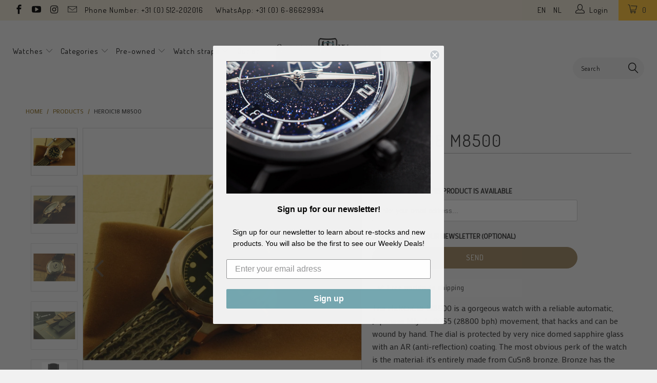

--- FILE ---
content_type: text/html; charset=utf-8
request_url: https://www.seriouswatches.com/products/heroic18-m8500
body_size: 46878
content:


 <!DOCTYPE html>
<!--[if lt IE 7 ]><html class="ie ie6" lang="en"> <![endif]-->
<!--[if IE 7 ]><html class="ie ie7" lang="en"> <![endif]-->
<!--[if IE 8 ]><html class="ie ie8" lang="en"> <![endif]-->
<!--[if IE 9 ]><html class="ie ie9" lang="en"> <![endif]-->
<!--[if (gte IE 10)|!(IE)]><!--><html lang="en"> <!--<![endif]--> <head><!--Content in content_for_header -->
<!--LayoutHub-Embed--><meta name="layouthub" /><link rel="stylesheet" href="https://fonts.googleapis.com/css?display=swap&family=Poppins:100,200,300,400,500,600,700,800,900|Merriweather:100,200,300,400,500,600,700,800,900" /><link rel="stylesheet" type="text/css" href="[data-uri]" media="all">
<!--LH--><!--/LayoutHub-Embed--><meta name="google-site-verification" content="VMIrb4sNxWgR0yO9SL5DHePU2Eup0jFA3Vyvi39fff0" /> <meta charset="utf-8"> <meta http-equiv="cleartype" content="on"> <meta name="robots" content="index,follow"> <script src="//www.seriouswatches.com/cdn/shop/t/76/assets/js.cookie.js?v=38612257539132261101632815502" type="text/javascript"></script> <meta name="google-site-verification" content="xzayZUPp4ZE3Ff3BouK6l6JESnYigg_Buz783tU58FA" /> <!-- Custom Fonts --> <link href="//fonts.googleapis.com/css?family=.|Dosis:light,normal,bold|Dosis:light,normal,bold|Dosis:light,normal,bold|Dosis:light,normal,bold|Exo+2:light,normal,bold" rel="stylesheet" type="text/css" /> <link href="//fonts.googleapis.com/css?family=Mako" rel="stylesheet"> <!-- Stylesheets for Turbo 2.1.0 --> <link href="//www.seriouswatches.com/cdn/shop/t/76/assets/styles.scss.css?v=157037246903418108301696508293" rel="stylesheet" type="text/css" media="all" /> <link href="//www.seriouswatches.com/cdn/shop/t/76/assets/code-base.scss.css?v=166244873239904584251717790339" rel="stylesheet" type="text/css" media="all" /> <script>
      /*! lazysizes - v3.0.0 */
      !function(a,b){var c=b(a,a.document);a.lazySizes=c,"object"==typeof module&&module.exports&&(module.exports=c)}(window,function(a,b){"use strict";if(b.getElementsByClassName){var c,d=b.documentElement,e=a.Date,f=a.HTMLPictureElement,g="addEventListener",h="getAttribute",i=a[g],j=a.setTimeout,k=a.requestAnimationFrame||j,l=a.requestIdleCallback,m=/^picture$/i,n=["load","error","lazyincluded","_lazyloaded"],o={},p=Array.prototype.forEach,q=function(a,b){return o[b]||(o[b]=new RegExp("(\\s|^)"+b+"(\\s|$)")),o[b].test(a[h]("class")||"")&&o[b]},r=function(a,b){q(a,b)||a.setAttribute("class",(a[h]("class")||"").trim()+" "+b)},s=function(a,b){var c;(c=q(a,b))&&a.setAttribute("class",(a[h]("class")||"").replace(c," "))},t=function(a,b,c){var d=c?g:"removeEventListener";c&&t(a,b),n.forEach(function(c){a[d](c,b)})},u=function(a,c,d,e,f){var g=b.createEvent("CustomEvent");return g.initCustomEvent(c,!e,!f,d||{}),a.dispatchEvent(g),g},v=function(b,d){var e;!f&&(e=a.picturefill||c.pf)?e({reevaluate:!0,elements:[b]}):d&&d.src&&(b.src=d.src)},w=function(a,b){return(getComputedStyle(a,null)||{})[b]},x=function(a,b,d){for(d=d||a.offsetWidth;d<c.minSize&&b&&!a._lazysizesWidth;)d=b.offsetWidth,b=b.parentNode;return d},y=function(){var a,c,d=[],e=[],f=d,g=function(){var b=f;for(f=d.length?e:d,a=!0,c=!1;b.length;)b.shift()();a=!1},h=function(d,e){a&&!e?d.apply(this,arguments):(f.push(d),c||(c=!0,(b.hidden?j:k)(g)))};return h._lsFlush=g,h}(),z=function(a,b){return b?function(){y(a)}:function(){var b=this,c=arguments;y(function(){a.apply(b,c)})}},A=function(a){var b,c=0,d=125,f=666,g=f,h=function(){b=!1,c=e.now(),a()},i=l?function(){l(h,{timeout:g}),g!==f&&(g=f)}:z(function(){j(h)},!0);return function(a){var f;(a=a===!0)&&(g=44),b||(b=!0,f=d-(e.now()-c),0>f&&(f=0),a||9>f&&l?i():j(i,f))}},B=function(a){var b,c,d=99,f=function(){b=null,a()},g=function(){var a=e.now()-c;d>a?j(g,d-a):(l||f)(f)};return function(){c=e.now(),b||(b=j(g,d))}},C=function(){var f,k,l,n,o,x,C,E,F,G,H,I,J,K,L,M=/^img$/i,N=/^iframe$/i,O="onscroll"in a&&!/glebot/.test(navigator.userAgent),P=0,Q=0,R=0,S=-1,T=function(a){R--,a&&a.target&&t(a.target,T),(!a||0>R||!a.target)&&(R=0)},U=function(a,c){var e,f=a,g="hidden"==w(b.body,"visibility")||"hidden"!=w(a,"visibility");for(F-=c,I+=c,G-=c,H+=c;g&&(f=f.offsetParent)&&f!=b.body&&f!=d;)g=(w(f,"opacity")||1)>0,g&&"visible"!=w(f,"overflow")&&(e=f.getBoundingClientRect(),g=H>e.left&&G<e.right&&I>e.top-1&&F<e.bottom+1);return g},V=function(){var a,e,g,i,j,m,n,p,q;if((o=c.loadMode)&&8>R&&(a=f.length)){e=0,S++,null==K&&("expand"in c||(c.expand=d.clientHeight>500&&d.clientWidth>500?500:370),J=c.expand,K=J*c.expFactor),K>Q&&1>R&&S>2&&o>2&&!b.hidden?(Q=K,S=0):Q=o>1&&S>1&&6>R?J:P;for(;a>e;e++)if(f[e]&&!f[e]._lazyRace)if(O)if((p=f[e][h]("data-expand"))&&(m=1*p)||(m=Q),q!==m&&(C=innerWidth+m*L,E=innerHeight+m,n=-1*m,q=m),g=f[e].getBoundingClientRect(),(I=g.bottom)>=n&&(F=g.top)<=E&&(H=g.right)>=n*L&&(G=g.left)<=C&&(I||H||G||F)&&(l&&3>R&&!p&&(3>o||4>S)||U(f[e],m))){if(ba(f[e]),j=!0,R>9)break}else!j&&l&&!i&&4>R&&4>S&&o>2&&(k[0]||c.preloadAfterLoad)&&(k[0]||!p&&(I||H||G||F||"auto"!=f[e][h](c.sizesAttr)))&&(i=k[0]||f[e]);else ba(f[e]);i&&!j&&ba(i)}},W=A(V),X=function(a){r(a.target,c.loadedClass),s(a.target,c.loadingClass),t(a.target,Z)},Y=z(X),Z=function(a){Y({target:a.target})},$=function(a,b){try{a.contentWindow.location.replace(b)}catch(c){a.src=b}},_=function(a){var b,d,e=a[h](c.srcsetAttr);(b=c.customMedia[a[h]("data-media")||a[h]("media")])&&a.setAttribute("media",b),e&&a.setAttribute("srcset",e),b&&(d=a.parentNode,d.insertBefore(a.cloneNode(),a),d.removeChild(a))},aa=z(function(a,b,d,e,f){var g,i,k,l,o,q;(o=u(a,"lazybeforeunveil",b)).defaultPrevented||(e&&(d?r(a,c.autosizesClass):a.setAttribute("sizes",e)),i=a[h](c.srcsetAttr),g=a[h](c.srcAttr),f&&(k=a.parentNode,l=k&&m.test(k.nodeName||"")),q=b.firesLoad||"src"in a&&(i||g||l),o={target:a},q&&(t(a,T,!0),clearTimeout(n),n=j(T,2500),r(a,c.loadingClass),t(a,Z,!0)),l&&p.call(k.getElementsByTagName("source"),_),i?a.setAttribute("srcset",i):g&&!l&&(N.test(a.nodeName)?$(a,g):a.src=g),(i||l)&&v(a,{src:g})),a._lazyRace&&delete a._lazyRace,s(a,c.lazyClass),y(function(){(!q||a.complete&&a.naturalWidth>1)&&(q?T(o):R--,X(o))},!0)}),ba=function(a){var b,d=M.test(a.nodeName),e=d&&(a[h](c.sizesAttr)||a[h]("sizes")),f="auto"==e;(!f&&l||!d||!a.src&&!a.srcset||a.complete||q(a,c.errorClass))&&(b=u(a,"lazyunveilread").detail,f&&D.updateElem(a,!0,a.offsetWidth),a._lazyRace=!0,R++,aa(a,b,f,e,d))},ca=function(){if(!l){if(e.now()-x<999)return void j(ca,999);var a=B(function(){c.loadMode=3,W()});l=!0,c.loadMode=3,W(),i("scroll",function(){3==c.loadMode&&(c.loadMode=2),a()},!0)}};return{_:function(){x=e.now(),f=b.getElementsByClassName(c.lazyClass),k=b.getElementsByClassName(c.lazyClass+" "+c.preloadClass),L=c.hFac,i("scroll",W,!0),i("resize",W,!0),a.MutationObserver?new MutationObserver(W).observe(d,{childList:!0,subtree:!0,attributes:!0}):(d[g]("DOMNodeInserted",W,!0),d[g]("DOMAttrModified",W,!0),setInterval(W,999)),i("hashchange",W,!0),["focus","mouseover","click","load","transitionend","animationend","webkitAnimationEnd"].forEach(function(a){b[g](a,W,!0)}),/d$|^c/.test(b.readyState)?ca():(i("load",ca),b[g]("DOMContentLoaded",W),j(ca,2e4)),f.length?(V(),y._lsFlush()):W()},checkElems:W,unveil:ba}}(),D=function(){var a,d=z(function(a,b,c,d){var e,f,g;if(a._lazysizesWidth=d,d+="px",a.setAttribute("sizes",d),m.test(b.nodeName||""))for(e=b.getElementsByTagName("source"),f=0,g=e.length;g>f;f++)e[f].setAttribute("sizes",d);c.detail.dataAttr||v(a,c.detail)}),e=function(a,b,c){var e,f=a.parentNode;f&&(c=x(a,f,c),e=u(a,"lazybeforesizes",{width:c,dataAttr:!!b}),e.defaultPrevented||(c=e.detail.width,c&&c!==a._lazysizesWidth&&d(a,f,e,c)))},f=function(){var b,c=a.length;if(c)for(b=0;c>b;b++)e(a[b])},g=B(f);return{_:function(){a=b.getElementsByClassName(c.autosizesClass),i("resize",g)},checkElems:g,updateElem:e}}(),E=function(){E.i||(E.i=!0,D._(),C._())};return function(){var b,d={lazyClass:"lazyload",loadedClass:"lazyloaded",loadingClass:"lazyloading",preloadClass:"lazypreload",errorClass:"lazyerror",autosizesClass:"lazyautosizes",srcAttr:"data-src",srcsetAttr:"data-srcset",sizesAttr:"data-sizes",minSize:40,customMedia:{},init:!0,expFactor:1.5,hFac:.8,loadMode:2};c=a.lazySizesConfig||a.lazysizesConfig||{};for(b in d)b in c||(c[b]=d[b]);a.lazySizesConfig=c,j(function(){c.init&&E()})}(),{cfg:c,autoSizer:D,loader:C,init:E,uP:v,aC:r,rC:s,hC:q,fire:u,gW:x,rAF:y}}});</script> <title>HEROIC18 M8500 - SeriousWatches.com</title> <meta name="description" content="The HEROIC18 M8500 is a great watch with a reliable Japanese Miyota 90S5 28800 bph automatic movement under the hood. The case is made from CuSn8 bronze. SeriousWatches is an authorised dealer of HEROIC18 watches." />
    

    



<meta name="author" content="SeriousWatches.com">
<meta property="og:url" content="https://www.seriouswatches.com/products/heroic18-m8500">
<meta property="og:site_name" content="SeriousWatches.com"> <meta property="og:type" content="product"> <meta property="og:title" content="HEROIC18 M8500"> <meta property="og:image" content="http://www.seriouswatches.com/cdn/shop/products/m8500_2_600x.jpg?v=1499260770"> <meta property="og:image:secure_url" content="https://www.seriouswatches.com/cdn/shop/products/m8500_2_600x.jpg?v=1499260770"> <meta property="og:image" content="http://www.seriouswatches.com/cdn/shop/products/m8100_2_3_600x.jpg?v=1499260770"> <meta property="og:image:secure_url" content="https://www.seriouswatches.com/cdn/shop/products/m8100_2_3_600x.jpg?v=1499260770"> <meta property="og:image" content="http://www.seriouswatches.com/cdn/shop/products/m8100_3_3_600x.jpg?v=1499260770"> <meta property="og:image:secure_url" content="https://www.seriouswatches.com/cdn/shop/products/m8100_3_3_600x.jpg?v=1499260770"> <meta property="og:price:amount" content="599.00"> <meta property="og:price:currency" content="EUR"> <meta property="og:description" content="The HEROIC18 M8500 is a great watch with a reliable Japanese Miyota 90S5 28800 bph automatic movement under the hood. The case is made from CuSn8 bronze. SeriousWatches is an authorised dealer of HEROIC18 watches.">




<meta name="twitter:card" content="summary"> <meta name="twitter:title" content="HEROIC18 M8500"> <meta name="twitter:description" content="The HEROIC18 M8500 is a gorgeous watch with a reliable automatic, Japanese Miyota 90S5 (28800 bph) movement, that hacks and can be wound by hand. The dial is protected by very nice domed sapphire glass with an AR (anti-reflection) coating. The most obvious perk of the watch is the material: it&#39;s entirely made from CuSn8 bronze. Bronze has the great attribute that it builds up a layer of patina. This is an ongoing process which makes every watch unique. Discolouration is normal with this material. One major benefit is that you can largely bring back your watch in the original condition by using a Cape Cod cloth. The bronze bezel can be rotated (unidirectional) and of course the buckle on the strap is also made from CuSn8 bronze. The strap is made from genuine shark leather, which is rugged but"> <meta name="twitter:image" content="https://www.seriouswatches.com/cdn/shop/products/m8500_2_240x.jpg?v=1499260770"> <meta name="twitter:image:width" content="240"> <meta name="twitter:image:height" content="240"> <!-- Mobile Specific Metas --> <meta name="HandheldFriendly" content="True"> <meta name="MobileOptimized" content="320"> <meta name="viewport" content="width=device-width,initial-scale=1"> <meta name="theme-color" content="#f1f1f1">

<!-- Google Tag Manager -->
<script>(function(w,d,s,l,i){w[l]=w[l]||[];w[l].push({'gtm.start':
new Date().getTime(),event:'gtm.js'});var f=d.getElementsByTagName(s)[0],
j=d.createElement(s),dl=l!='dataLayer'?'&l='+l:'';j.async=true;j.src=
'https://www.googletagmanager.com/gtm.js?id='+i+dl;f.parentNode.insertBefore(j,f);
})(window,document,'script','dataLayer','GTM-5J4Z3Q2');</script>
<!-- End Google Tag Manager --> <!-- font awesome --> <script src="//use.fontawesome.com/108fa16283.js"></script> <link rel="shortcut icon" type="image/x-icon" href="//www.seriouswatches.com/cdn/shop/files/streamdeck_key_Monogram_square_32x32_2_32x32.png?v=1613734552"> <link rel="canonical" href="https://www.seriouswatches.com/products/heroic18-m8500" /> <!-- TrustBox script --> <script type="text/javascript" src="//widget.trustpilot.com/bootstrap/v5/tp.widget.bootstrap.min.js" async></script> <!-- End Trustbox script --> <script>window.performance && window.performance.mark && window.performance.mark('shopify.content_for_header.start');</script><meta id="shopify-digital-wallet" name="shopify-digital-wallet" content="/20970921/digital_wallets/dialog">
<meta name="shopify-checkout-api-token" content="308c8289fdfc988fbba25ed5b0d3d4bc">
<meta id="in-context-paypal-metadata" data-shop-id="20970921" data-venmo-supported="false" data-environment="production" data-locale="en_US" data-paypal-v4="true" data-currency="EUR">
<link rel="alternate" type="application/json+oembed" href="https://www.seriouswatches.com/products/heroic18-m8500.oembed">
<script async="async" src="/checkouts/internal/preloads.js?locale=en-NL"></script>
<link rel="preconnect" href="https://shop.app" crossorigin="anonymous">
<script async="async" src="https://shop.app/checkouts/internal/preloads.js?locale=en-NL&shop_id=20970921" crossorigin="anonymous"></script>
<script id="apple-pay-shop-capabilities" type="application/json">{"shopId":20970921,"countryCode":"NL","currencyCode":"EUR","merchantCapabilities":["supports3DS"],"merchantId":"gid:\/\/shopify\/Shop\/20970921","merchantName":"SeriousWatches.com","requiredBillingContactFields":["postalAddress","email","phone"],"requiredShippingContactFields":["postalAddress","email","phone"],"shippingType":"shipping","supportedNetworks":["visa","maestro","masterCard","amex"],"total":{"type":"pending","label":"SeriousWatches.com","amount":"1.00"},"shopifyPaymentsEnabled":true,"supportsSubscriptions":true}</script>
<script id="shopify-features" type="application/json">{"accessToken":"308c8289fdfc988fbba25ed5b0d3d4bc","betas":["rich-media-storefront-analytics"],"domain":"www.seriouswatches.com","predictiveSearch":true,"shopId":20970921,"locale":"en"}</script>
<script>var Shopify = Shopify || {};
Shopify.shop = "seriouswatches.myshopify.com";
Shopify.locale = "en";
Shopify.currency = {"active":"EUR","rate":"1.0"};
Shopify.country = "NL";
Shopify.theme = {"name":"Serious Watches | v 3.3.0","id":127291949222,"schema_name":"Turbo","schema_version":"3.3.0","theme_store_id":null,"role":"main"};
Shopify.theme.handle = "null";
Shopify.theme.style = {"id":null,"handle":null};
Shopify.cdnHost = "www.seriouswatches.com/cdn";
Shopify.routes = Shopify.routes || {};
Shopify.routes.root = "/";</script>
<script type="module">!function(o){(o.Shopify=o.Shopify||{}).modules=!0}(window);</script>
<script>!function(o){function n(){var o=[];function n(){o.push(Array.prototype.slice.apply(arguments))}return n.q=o,n}var t=o.Shopify=o.Shopify||{};t.loadFeatures=n(),t.autoloadFeatures=n()}(window);</script>
<script>
  window.ShopifyPay = window.ShopifyPay || {};
  window.ShopifyPay.apiHost = "shop.app\/pay";
  window.ShopifyPay.redirectState = null;
</script>
<script id="shop-js-analytics" type="application/json">{"pageType":"product"}</script>
<script defer="defer" async type="module" src="//www.seriouswatches.com/cdn/shopifycloud/shop-js/modules/v2/client.init-shop-cart-sync_C5BV16lS.en.esm.js"></script>
<script defer="defer" async type="module" src="//www.seriouswatches.com/cdn/shopifycloud/shop-js/modules/v2/chunk.common_CygWptCX.esm.js"></script>
<script type="module">
  await import("//www.seriouswatches.com/cdn/shopifycloud/shop-js/modules/v2/client.init-shop-cart-sync_C5BV16lS.en.esm.js");
await import("//www.seriouswatches.com/cdn/shopifycloud/shop-js/modules/v2/chunk.common_CygWptCX.esm.js");

  window.Shopify.SignInWithShop?.initShopCartSync?.({"fedCMEnabled":true,"windoidEnabled":true});

</script>
<script>
  window.Shopify = window.Shopify || {};
  if (!window.Shopify.featureAssets) window.Shopify.featureAssets = {};
  window.Shopify.featureAssets['shop-js'] = {"shop-cart-sync":["modules/v2/client.shop-cart-sync_ZFArdW7E.en.esm.js","modules/v2/chunk.common_CygWptCX.esm.js"],"init-fed-cm":["modules/v2/client.init-fed-cm_CmiC4vf6.en.esm.js","modules/v2/chunk.common_CygWptCX.esm.js"],"shop-button":["modules/v2/client.shop-button_tlx5R9nI.en.esm.js","modules/v2/chunk.common_CygWptCX.esm.js"],"shop-cash-offers":["modules/v2/client.shop-cash-offers_DOA2yAJr.en.esm.js","modules/v2/chunk.common_CygWptCX.esm.js","modules/v2/chunk.modal_D71HUcav.esm.js"],"init-windoid":["modules/v2/client.init-windoid_sURxWdc1.en.esm.js","modules/v2/chunk.common_CygWptCX.esm.js"],"shop-toast-manager":["modules/v2/client.shop-toast-manager_ClPi3nE9.en.esm.js","modules/v2/chunk.common_CygWptCX.esm.js"],"init-shop-email-lookup-coordinator":["modules/v2/client.init-shop-email-lookup-coordinator_B8hsDcYM.en.esm.js","modules/v2/chunk.common_CygWptCX.esm.js"],"init-shop-cart-sync":["modules/v2/client.init-shop-cart-sync_C5BV16lS.en.esm.js","modules/v2/chunk.common_CygWptCX.esm.js"],"avatar":["modules/v2/client.avatar_BTnouDA3.en.esm.js"],"pay-button":["modules/v2/client.pay-button_FdsNuTd3.en.esm.js","modules/v2/chunk.common_CygWptCX.esm.js"],"init-customer-accounts":["modules/v2/client.init-customer-accounts_DxDtT_ad.en.esm.js","modules/v2/client.shop-login-button_C5VAVYt1.en.esm.js","modules/v2/chunk.common_CygWptCX.esm.js","modules/v2/chunk.modal_D71HUcav.esm.js"],"init-shop-for-new-customer-accounts":["modules/v2/client.init-shop-for-new-customer-accounts_ChsxoAhi.en.esm.js","modules/v2/client.shop-login-button_C5VAVYt1.en.esm.js","modules/v2/chunk.common_CygWptCX.esm.js","modules/v2/chunk.modal_D71HUcav.esm.js"],"shop-login-button":["modules/v2/client.shop-login-button_C5VAVYt1.en.esm.js","modules/v2/chunk.common_CygWptCX.esm.js","modules/v2/chunk.modal_D71HUcav.esm.js"],"init-customer-accounts-sign-up":["modules/v2/client.init-customer-accounts-sign-up_CPSyQ0Tj.en.esm.js","modules/v2/client.shop-login-button_C5VAVYt1.en.esm.js","modules/v2/chunk.common_CygWptCX.esm.js","modules/v2/chunk.modal_D71HUcav.esm.js"],"shop-follow-button":["modules/v2/client.shop-follow-button_Cva4Ekp9.en.esm.js","modules/v2/chunk.common_CygWptCX.esm.js","modules/v2/chunk.modal_D71HUcav.esm.js"],"checkout-modal":["modules/v2/client.checkout-modal_BPM8l0SH.en.esm.js","modules/v2/chunk.common_CygWptCX.esm.js","modules/v2/chunk.modal_D71HUcav.esm.js"],"lead-capture":["modules/v2/client.lead-capture_Bi8yE_yS.en.esm.js","modules/v2/chunk.common_CygWptCX.esm.js","modules/v2/chunk.modal_D71HUcav.esm.js"],"shop-login":["modules/v2/client.shop-login_D6lNrXab.en.esm.js","modules/v2/chunk.common_CygWptCX.esm.js","modules/v2/chunk.modal_D71HUcav.esm.js"],"payment-terms":["modules/v2/client.payment-terms_CZxnsJam.en.esm.js","modules/v2/chunk.common_CygWptCX.esm.js","modules/v2/chunk.modal_D71HUcav.esm.js"]};
</script>
<script>(function() {
  var isLoaded = false;
  function asyncLoad() {
    if (isLoaded) return;
    isLoaded = true;
    var urls = ["https:\/\/d3v8snuol4b5ym.cloudfront.net\/assets\/ship-timer.js?shop=seriouswatches.myshopify.com","\/\/www.powr.io\/powr.js?powr-token=seriouswatches.myshopify.com\u0026external-type=shopify\u0026shop=seriouswatches.myshopify.com","https:\/\/ecommplugins-scripts.trustpilot.com\/v2.1\/js\/header.min.js?settings=eyJrZXkiOiJSdjRXUlFacE9WbHRRaVhEIn0=\u0026v=2.5\u0026shop=seriouswatches.myshopify.com","https:\/\/ecommplugins-trustboxsettings.trustpilot.com\/seriouswatches.myshopify.com.js?settings=1596306661829\u0026shop=seriouswatches.myshopify.com","https:\/\/app.layouthub.com\/shopify\/layouthub.js?shop=seriouswatches.myshopify.com","https:\/\/static.dla.group\/dm-timer.js?shop=seriouswatches.myshopify.com","https:\/\/config.gorgias.chat\/bundle-loader\/01HD3BD3C3SSVTC842Q2M0165F?source=shopify1click\u0026shop=seriouswatches.myshopify.com","https:\/\/search-us3.omegacommerce.com\/instant\/initjs?ID=ee870c56-f6ed-4999-8547-ae2b70c7c70d\u0026shop=seriouswatches.myshopify.com","https:\/\/cdn.9gtb.com\/loader.js?g_cvt_id=f57a2922-affc-4967-9af6-60e5e0c7d26f\u0026shop=seriouswatches.myshopify.com","\/\/backinstock.useamp.com\/widget\/8720_1767153619.js?category=bis\u0026v=6\u0026shop=seriouswatches.myshopify.com"];
    for (var i = 0; i <urls.length; i++) {
      var s = document.createElement('script');
      s.type = 'text/javascript';
      s.async = true;
      s.src = urls[i];
      var x = document.getElementsByTagName('script')[0];
      x.parentNode.insertBefore(s, x);
    }
  };
  if(window.attachEvent) {
    window.attachEvent('onload', asyncLoad);
  } else {
    window.addEventListener('load', asyncLoad, false);
  }
})();</script>
<script id="__st">var __st={"a":20970921,"offset":3600,"reqid":"39bc8036-8a12-4b43-8e95-7a6a3deed334-1768749484","pageurl":"www.seriouswatches.com\/products\/heroic18-m8500","u":"4b6429dee158","p":"product","rtyp":"product","rid":9940375113};</script>
<script>window.ShopifyPaypalV4VisibilityTracking = true;</script>
<script id="captcha-bootstrap">!function(){'use strict';const t='contact',e='account',n='new_comment',o=[[t,t],['blogs',n],['comments',n],[t,'customer']],c=[[e,'customer_login'],[e,'guest_login'],[e,'recover_customer_password'],[e,'create_customer']],r=t=>t.map((([t,e])=>`form[action*='/${t}']:not([data-nocaptcha='true']) input[name='form_type'][value='${e}']`)).join(','),a=t=>()=>t?[...document.querySelectorAll(t)].map((t=>t.form)):[];function s(){const t=[...o],e=r(t);return a(e)}const i='password',u='form_key',d=['recaptcha-v3-token','g-recaptcha-response','h-captcha-response',i],f=()=>{try{return window.sessionStorage}catch{return}},m='__shopify_v',_=t=>t.elements[u];function p(t,e,n=!1){try{const o=window.sessionStorage,c=JSON.parse(o.getItem(e)),{data:r}=function(t){const{data:e,action:n}=t;return t[m]||n?{data:e,action:n}:{data:t,action:n}}(c);for(const[e,n]of Object.entries(r))t.elements[e]&&(t.elements[e].value=n);n&&o.removeItem(e)}catch(o){console.error('form repopulation failed',{error:o})}}const l='form_type',E='cptcha';function T(t){t.dataset[E]=!0}const w=window,h=w.document,L='Shopify',v='ce_forms',y='captcha';let A=!1;((t,e)=>{const n=(g='f06e6c50-85a8-45c8-87d0-21a2b65856fe',I='https://cdn.shopify.com/shopifycloud/storefront-forms-hcaptcha/ce_storefront_forms_captcha_hcaptcha.v1.5.2.iife.js',D={infoText:'Protected by hCaptcha',privacyText:'Privacy',termsText:'Terms'},(t,e,n)=>{const o=w[L][v],c=o.bindForm;if(c)return c(t,g,e,D).then(n);var r;o.q.push([[t,g,e,D],n]),r=I,A||(h.body.append(Object.assign(h.createElement('script'),{id:'captcha-provider',async:!0,src:r})),A=!0)});var g,I,D;w[L]=w[L]||{},w[L][v]=w[L][v]||{},w[L][v].q=[],w[L][y]=w[L][y]||{},w[L][y].protect=function(t,e){n(t,void 0,e),T(t)},Object.freeze(w[L][y]),function(t,e,n,w,h,L){const[v,y,A,g]=function(t,e,n){const i=e?o:[],u=t?c:[],d=[...i,...u],f=r(d),m=r(i),_=r(d.filter((([t,e])=>n.includes(e))));return[a(f),a(m),a(_),s()]}(w,h,L),I=t=>{const e=t.target;return e instanceof HTMLFormElement?e:e&&e.form},D=t=>v().includes(t);t.addEventListener('submit',(t=>{const e=I(t);if(!e)return;const n=D(e)&&!e.dataset.hcaptchaBound&&!e.dataset.recaptchaBound,o=_(e),c=g().includes(e)&&(!o||!o.value);(n||c)&&t.preventDefault(),c&&!n&&(function(t){try{if(!f())return;!function(t){const e=f();if(!e)return;const n=_(t);if(!n)return;const o=n.value;o&&e.removeItem(o)}(t);const e=Array.from(Array(32),(()=>Math.random().toString(36)[2])).join('');!function(t,e){_(t)||t.append(Object.assign(document.createElement('input'),{type:'hidden',name:u})),t.elements[u].value=e}(t,e),function(t,e){const n=f();if(!n)return;const o=[...t.querySelectorAll(`input[type='${i}']`)].map((({name:t})=>t)),c=[...d,...o],r={};for(const[a,s]of new FormData(t).entries())c.includes(a)||(r[a]=s);n.setItem(e,JSON.stringify({[m]:1,action:t.action,data:r}))}(t,e)}catch(e){console.error('failed to persist form',e)}}(e),e.submit())}));const S=(t,e)=>{t&&!t.dataset[E]&&(n(t,e.some((e=>e===t))),T(t))};for(const o of['focusin','change'])t.addEventListener(o,(t=>{const e=I(t);D(e)&&S(e,y())}));const B=e.get('form_key'),M=e.get(l),P=B&&M;t.addEventListener('DOMContentLoaded',(()=>{const t=y();if(P)for(const e of t)e.elements[l].value===M&&p(e,B);[...new Set([...A(),...v().filter((t=>'true'===t.dataset.shopifyCaptcha))])].forEach((e=>S(e,t)))}))}(h,new URLSearchParams(w.location.search),n,t,e,['guest_login'])})(!0,!0)}();</script>
<script integrity="sha256-4kQ18oKyAcykRKYeNunJcIwy7WH5gtpwJnB7kiuLZ1E=" data-source-attribution="shopify.loadfeatures" defer="defer" src="//www.seriouswatches.com/cdn/shopifycloud/storefront/assets/storefront/load_feature-a0a9edcb.js" crossorigin="anonymous"></script>
<script crossorigin="anonymous" defer="defer" src="//www.seriouswatches.com/cdn/shopifycloud/storefront/assets/shopify_pay/storefront-65b4c6d7.js?v=20250812"></script>
<script data-source-attribution="shopify.dynamic_checkout.dynamic.init">var Shopify=Shopify||{};Shopify.PaymentButton=Shopify.PaymentButton||{isStorefrontPortableWallets:!0,init:function(){window.Shopify.PaymentButton.init=function(){};var t=document.createElement("script");t.src="https://www.seriouswatches.com/cdn/shopifycloud/portable-wallets/latest/portable-wallets.en.js",t.type="module",document.head.appendChild(t)}};
</script>
<script data-source-attribution="shopify.dynamic_checkout.buyer_consent">
  function portableWalletsHideBuyerConsent(e){var t=document.getElementById("shopify-buyer-consent"),n=document.getElementById("shopify-subscription-policy-button");t&&n&&(t.classList.add("hidden"),t.setAttribute("aria-hidden","true"),n.removeEventListener("click",e))}function portableWalletsShowBuyerConsent(e){var t=document.getElementById("shopify-buyer-consent"),n=document.getElementById("shopify-subscription-policy-button");t&&n&&(t.classList.remove("hidden"),t.removeAttribute("aria-hidden"),n.addEventListener("click",e))}window.Shopify?.PaymentButton&&(window.Shopify.PaymentButton.hideBuyerConsent=portableWalletsHideBuyerConsent,window.Shopify.PaymentButton.showBuyerConsent=portableWalletsShowBuyerConsent);
</script>
<script data-source-attribution="shopify.dynamic_checkout.cart.bootstrap">document.addEventListener("DOMContentLoaded",(function(){function t(){return document.querySelector("shopify-accelerated-checkout-cart, shopify-accelerated-checkout")}if(t())Shopify.PaymentButton.init();else{new MutationObserver((function(e,n){t()&&(Shopify.PaymentButton.init(),n.disconnect())})).observe(document.body,{childList:!0,subtree:!0})}}));
</script>
<link id="shopify-accelerated-checkout-styles" rel="stylesheet" media="screen" href="https://www.seriouswatches.com/cdn/shopifycloud/portable-wallets/latest/accelerated-checkout-backwards-compat.css" crossorigin="anonymous">
<style id="shopify-accelerated-checkout-cart">
        #shopify-buyer-consent {
  margin-top: 1em;
  display: inline-block;
  width: 100%;
}

#shopify-buyer-consent.hidden {
  display: none;
}

#shopify-subscription-policy-button {
  background: none;
  border: none;
  padding: 0;
  text-decoration: underline;
  font-size: inherit;
  cursor: pointer;
}

#shopify-subscription-policy-button::before {
  box-shadow: none;
}

      </style>

<script>window.performance && window.performance.mark && window.performance.mark('shopify.content_for_header.end');</script>
    
<!-- Start of Judge.me Core -->
<link rel="dns-prefetch" href="https://cdn.judge.me/">
<script data-cfasync='false' class='jdgm-settings-script'>window.jdgmSettings={"pagination":5,"disable_web_reviews":false,"badge_no_review_text":"Nog geen reviews","badge_n_reviews_text":"{{ n }} review/reviews","badge_star_color":"#ffc335","hide_badge_preview_if_no_reviews":true,"badge_hide_text":false,"enforce_center_preview_badge":false,"widget_title":"Customer reviews","widget_open_form_text":"Write a review","widget_close_form_text":"Cancel review","widget_refresh_page_text":"Refresh page","widget_summary_text":"Based on {{ number_of_reviews }} reviews","widget_no_review_text":"Be the first to write a review","widget_name_field_text":"Display name","widget_verified_name_field_text":"Name (shown)","widget_name_placeholder_text":"Fill in your name (shown)","widget_required_field_error_text":"Required field","widget_email_field_text":"E-mail address","widget_verified_email_field_text":"E-mail address (not shown)","widget_email_placeholder_text":"E-mail address (not shown)","widget_email_field_error_text":"Fill in a valid e-mail address","widget_rating_field_text":"Rating","widget_review_title_field_text":"Review title","widget_review_title_placeholder_text":"Give your review a title","widget_review_body_field_text":"Review content","widget_review_body_placeholder_text":"Write your review here","widget_pictures_field_text":"Picture/Video (optional)","widget_submit_review_text":"Submit review","widget_submit_verified_review_text":"Submit review","widget_submit_success_msg_with_auto_publish":"Thank you for submitting your review! Your review will be published as soon as it is curated by our staff, to avoid spam and inappropriate content.","widget_submit_success_msg_no_auto_publish":"Thank you for submitting your review! Your review will be published as soon as it is curated by our staff, to avoid spam and inappropriate content.","widget_show_default_reviews_out_of_total_text":"Showing {{ n_reviews_shown }} out of {{ n_reviews }} reviews.","widget_show_all_link_text":"Show all","widget_show_less_link_text":"Show less","widget_author_said_text":"{{ reviewer_name }} said:","widget_days_text":"{{ n }} dagen geleden","widget_weeks_text":"{{ n }} week/weken geleden","widget_months_text":"{{ n }} maand/maanden geleden","widget_years_text":"{{ n }} jaar/jaren geleden","widget_yesterday_text":"Gisteren","widget_today_text":"Vandaag","widget_replied_text":"\u003e\u003e {{ shop_name }} replied:","widget_read_more_text":"Read more","widget_reviewer_name_as_initial":"","widget_rating_filter_color":"#ffc335","widget_rating_filter_see_all_text":"Bekijk alle reviews","widget_sorting_most_recent_text":"Most recent","widget_sorting_highest_rating_text":"Highest rating","widget_sorting_lowest_rating_text":"Lowest rating","widget_sorting_with_pictures_text":"With picture","widget_sorting_most_helpful_text":"Most useful","widget_open_question_form_text":"Ask a question","widget_reviews_subtab_text":"Reviews","widget_questions_subtab_text":"Questions","widget_question_label_text":"Question","widget_answer_label_text":"Answer","widget_question_placeholder_text":"Ask your question here","widget_submit_question_text":"Submit question","widget_question_submit_success_text":"Thank you for your question! We will let you know once your question has been answered by our staff. ","widget_star_color":"#ffc335","verified_badge_text":"Verified","verified_badge_bg_color":"","verified_badge_text_color":"","verified_badge_placement":"left-of-reviewer-name","widget_review_max_height":"","widget_hide_border":false,"widget_social_share":true,"widget_thumb":true,"widget_review_location_show":false,"widget_location_format":"country_iso_code","all_reviews_include_out_of_store_products":true,"all_reviews_out_of_store_text":"(out of store)","all_reviews_pagination":100,"all_reviews_product_name_prefix_text":"about","enable_review_pictures":true,"enable_question_anwser":true,"widget_theme":"","review_date_format":"dd/mm/yyyy","default_sort_method":"most-recent","widget_product_reviews_subtab_text":"Product Reviews","widget_shop_reviews_subtab_text":"Shop Reviews","widget_other_products_reviews_text":"Reviews for other products","widget_store_reviews_subtab_text":"Store reviews","widget_no_store_reviews_text":"This store hasn't received any reviews yet","widget_web_restriction_product_reviews_text":"This product hasn't received any reviews yet","widget_no_items_text":"No items found","widget_show_more_text":"Show more","widget_write_a_store_review_text":"Write a Store Review","widget_other_languages_heading":"Reviews in Other Languages","widget_translate_review_text":"Translate review to {{ language }}","widget_translating_review_text":"Translating...","widget_show_original_translation_text":"Show original ({{ language }})","widget_translate_review_failed_text":"Review couldn't be translated.","widget_translate_review_retry_text":"Retry","widget_translate_review_try_again_later_text":"Try again later","show_product_url_for_grouped_product":false,"widget_sorting_pictures_first_text":"Pictures First","show_pictures_on_all_rev_page_mobile":false,"show_pictures_on_all_rev_page_desktop":false,"floating_tab_hide_mobile_install_preference":false,"floating_tab_button_name":"Why SeriousWatches?","floating_tab_title":"Let customers speak for us","floating_tab_button_color":"","floating_tab_button_background_color":"","floating_tab_url":"","floating_tab_url_enabled":false,"floating_tab_tab_style":"text","all_reviews_text_badge_text":"Customers rate us {{ shop.metafields.judgeme.all_reviews_rating | round: 1 }}/5 based on {{ shop.metafields.judgeme.all_reviews_count }} reviews.","all_reviews_text_badge_text_branded_style":"{{ shop.metafields.judgeme.all_reviews_rating | round: 1 }} out of 5 stars based on {{ shop.metafields.judgeme.all_reviews_count }} reviews","is_all_reviews_text_badge_a_link":false,"show_stars_for_all_reviews_text_badge":false,"all_reviews_text_badge_url":"","all_reviews_text_style":"text","all_reviews_text_color_style":"judgeme_brand_color","all_reviews_text_color":"#108474","all_reviews_text_show_jm_brand":true,"featured_carousel_show_header":false,"featured_carousel_title":"Get inspired","testimonials_carousel_title":"Customers are saying","videos_carousel_title":"Real customer stories","cards_carousel_title":"Customers are saying","featured_carousel_count_text":"from {{ n }} reviews","featured_carousel_add_link_to_all_reviews_page":false,"featured_carousel_url":"","featured_carousel_show_images":true,"featured_carousel_autoslide_interval":5,"featured_carousel_arrows_on_the_sides":false,"featured_carousel_height":250,"featured_carousel_width":80,"featured_carousel_image_size":0,"featured_carousel_image_height":250,"featured_carousel_arrow_color":"#eeeeee","verified_count_badge_style":"vintage","verified_count_badge_orientation":"horizontal","verified_count_badge_color_style":"judgeme_brand_color","verified_count_badge_color":"#108474","is_verified_count_badge_a_link":false,"verified_count_badge_url":"","verified_count_badge_show_jm_brand":true,"widget_rating_preset_default":5,"widget_first_sub_tab":"product-reviews","widget_show_histogram":true,"widget_histogram_use_custom_color":true,"widget_pagination_use_custom_color":false,"widget_star_use_custom_color":true,"widget_verified_badge_use_custom_color":false,"widget_write_review_use_custom_color":false,"picture_reminder_submit_button":"Upload Pictures","enable_review_videos":true,"mute_video_by_default":false,"widget_sorting_videos_first_text":"Videos First","widget_review_pending_text":"Pending","featured_carousel_items_for_large_screen":3,"social_share_options_order":"Facebook,Twitter","remove_microdata_snippet":false,"disable_json_ld":false,"enable_json_ld_products":false,"preview_badge_show_question_text":false,"preview_badge_no_question_text":"No questions","preview_badge_n_question_text":"{{ number_of_questions }} question/questions","qa_badge_show_icon":false,"qa_badge_position":"same-row","remove_judgeme_branding":true,"widget_add_search_bar":false,"widget_search_bar_placeholder":"Search","widget_sorting_verified_only_text":"Verified only","featured_carousel_theme":"aligned","featured_carousel_show_rating":true,"featured_carousel_show_title":true,"featured_carousel_show_body":true,"featured_carousel_show_date":false,"featured_carousel_show_reviewer":true,"featured_carousel_show_product":false,"featured_carousel_header_background_color":"#108474","featured_carousel_header_text_color":"#ffffff","featured_carousel_name_product_separator":"reviewed","featured_carousel_full_star_background":"#108474","featured_carousel_empty_star_background":"#dadada","featured_carousel_vertical_theme_background":"#f9fafb","featured_carousel_verified_badge_enable":false,"featured_carousel_verified_badge_color":"#108474","featured_carousel_border_style":"round","featured_carousel_review_line_length_limit":3,"featured_carousel_more_reviews_button_text":"Read more reviews","featured_carousel_view_product_button_text":"View product","all_reviews_page_load_reviews_on":"scroll","all_reviews_page_load_more_text":"Load More Reviews","disable_fb_tab_reviews":false,"enable_ajax_cdn_cache":false,"widget_public_name_text":"displayed publicly like","default_reviewer_name":"John Smith","default_reviewer_name_has_non_latin":true,"widget_reviewer_anonymous":"Anonymous","medals_widget_title":"Judge.me Review Medals","medals_widget_background_color":"#f9fafb","medals_widget_position":"footer_all_pages","medals_widget_border_color":"#f9fafb","medals_widget_verified_text_position":"left","medals_widget_use_monochromatic_version":false,"medals_widget_elements_color":"#108474","show_reviewer_avatar":true,"widget_invalid_yt_video_url_error_text":"Not a YouTube video URL","widget_max_length_field_error_text":"Please enter no more than {0} characters.","widget_show_country_flag":false,"widget_show_collected_via_shop_app":true,"widget_verified_by_shop_badge_style":"light","widget_verified_by_shop_text":"Verified by Shop","widget_show_photo_gallery":false,"widget_load_with_code_splitting":true,"widget_ugc_install_preference":false,"widget_ugc_title":"Made by us, Shared by you","widget_ugc_subtitle":"Tag us to see your picture featured in our page","widget_ugc_arrows_color":"#ffffff","widget_ugc_primary_button_text":"Buy Now","widget_ugc_primary_button_background_color":"#108474","widget_ugc_primary_button_text_color":"#ffffff","widget_ugc_primary_button_border_width":"0","widget_ugc_primary_button_border_style":"none","widget_ugc_primary_button_border_color":"#108474","widget_ugc_primary_button_border_radius":"25","widget_ugc_secondary_button_text":"Load More","widget_ugc_secondary_button_background_color":"#ffffff","widget_ugc_secondary_button_text_color":"#108474","widget_ugc_secondary_button_border_width":"2","widget_ugc_secondary_button_border_style":"solid","widget_ugc_secondary_button_border_color":"#108474","widget_ugc_secondary_button_border_radius":"25","widget_ugc_reviews_button_text":"View Reviews","widget_ugc_reviews_button_background_color":"#ffffff","widget_ugc_reviews_button_text_color":"#108474","widget_ugc_reviews_button_border_width":"2","widget_ugc_reviews_button_border_style":"solid","widget_ugc_reviews_button_border_color":"#108474","widget_ugc_reviews_button_border_radius":"25","widget_ugc_reviews_button_link_to":"judgeme-reviews-page","widget_ugc_show_post_date":true,"widget_ugc_max_width":"800","widget_rating_metafield_value_type":true,"widget_primary_color":"#108474","widget_enable_secondary_color":false,"widget_secondary_color":"#edf5f5","widget_summary_average_rating_text":"{{ average_rating }} out of 5","widget_media_grid_title":"Customer photos \u0026 videos","widget_media_grid_see_more_text":"See more","widget_round_style":false,"widget_show_product_medals":true,"widget_verified_by_judgeme_text":"Verified by Judge.me","widget_show_store_medals":true,"widget_verified_by_judgeme_text_in_store_medals":"Verified by Judge.me","widget_media_field_exceed_quantity_message":"Sorry, we can only accept {{ max_media }} for one review.","widget_media_field_exceed_limit_message":"{{ file_name }} is too large, please select a {{ media_type }} less than {{ size_limit }}MB.","widget_review_submitted_text":"Review Submitted!","widget_question_submitted_text":"Question Submitted!","widget_close_form_text_question":"Cancel","widget_write_your_answer_here_text":"Write your answer here","widget_enabled_branded_link":true,"widget_show_collected_by_judgeme":false,"widget_reviewer_name_color":"","widget_write_review_text_color":"","widget_write_review_bg_color":"","widget_collected_by_judgeme_text":"collected by Judge.me","widget_pagination_type":"standard","widget_load_more_text":"Load More","widget_load_more_color":"#108474","widget_full_review_text":"Full Review","widget_read_more_reviews_text":"Read More Reviews","widget_read_questions_text":"Read Questions","widget_questions_and_answers_text":"Questions \u0026 Answers","widget_verified_by_text":"Verified by","widget_verified_text":"Verified","widget_number_of_reviews_text":"{{ number_of_reviews }} reviews","widget_back_button_text":"Back","widget_next_button_text":"Next","widget_custom_forms_filter_button":"Filters","custom_forms_style":"vertical","widget_show_review_information":false,"how_reviews_are_collected":"How reviews are collected?","widget_show_review_keywords":false,"widget_gdpr_statement":"How we use your data: We'll only contact you about the review you left, and only if necessary. By submitting your review, you agree to Judge.me's \u003ca href='https://judge.me/terms' target='_blank' rel='nofollow noopener'\u003eterms\u003c/a\u003e, \u003ca href='https://judge.me/privacy' target='_blank' rel='nofollow noopener'\u003eprivacy\u003c/a\u003e and \u003ca href='https://judge.me/content-policy' target='_blank' rel='nofollow noopener'\u003econtent\u003c/a\u003e policies.","widget_multilingual_sorting_enabled":false,"widget_translate_review_content_enabled":false,"widget_translate_review_content_method":"manual","popup_widget_review_selection":"automatically_with_pictures","popup_widget_round_border_style":true,"popup_widget_show_title":true,"popup_widget_show_body":true,"popup_widget_show_reviewer":false,"popup_widget_show_product":true,"popup_widget_show_pictures":true,"popup_widget_use_review_picture":true,"popup_widget_show_on_home_page":true,"popup_widget_show_on_product_page":true,"popup_widget_show_on_collection_page":true,"popup_widget_show_on_cart_page":true,"popup_widget_position":"bottom_left","popup_widget_first_review_delay":5,"popup_widget_duration":5,"popup_widget_interval":5,"popup_widget_review_count":5,"popup_widget_hide_on_mobile":true,"review_snippet_widget_round_border_style":true,"review_snippet_widget_card_color":"#FFFFFF","review_snippet_widget_slider_arrows_background_color":"#FFFFFF","review_snippet_widget_slider_arrows_color":"#000000","review_snippet_widget_star_color":"#108474","show_product_variant":false,"all_reviews_product_variant_label_text":"Variant: ","widget_show_verified_branding":false,"widget_ai_summary_title":"Customers say","widget_ai_summary_disclaimer":"AI-powered review summary based on recent customer reviews","widget_show_ai_summary":false,"widget_show_ai_summary_bg":false,"widget_show_review_title_input":true,"redirect_reviewers_invited_via_email":"review_widget","request_store_review_after_product_review":false,"request_review_other_products_in_order":false,"review_form_color_scheme":"default","review_form_corner_style":"square","review_form_star_color":{},"review_form_text_color":"#333333","review_form_background_color":"#ffffff","review_form_field_background_color":"#fafafa","review_form_button_color":{},"review_form_button_text_color":"#ffffff","review_form_modal_overlay_color":"#000000","review_content_screen_title_text":"How would you rate this product?","review_content_introduction_text":"We would love it if you would share a bit about your experience.","store_review_form_title_text":"How would you rate this store?","store_review_form_introduction_text":"We would love it if you would share a bit about your experience.","show_review_guidance_text":true,"one_star_review_guidance_text":"Poor","five_star_review_guidance_text":"Great","customer_information_screen_title_text":"About you","customer_information_introduction_text":"Please tell us more about you.","custom_questions_screen_title_text":"Your experience in more detail","custom_questions_introduction_text":"Here are a few questions to help us understand more about your experience.","review_submitted_screen_title_text":"Thanks for your review!","review_submitted_screen_thank_you_text":"We are processing it and it will appear on the store soon.","review_submitted_screen_email_verification_text":"Please confirm your email by clicking the link we just sent you. This helps us keep reviews authentic.","review_submitted_request_store_review_text":"Would you like to share your experience of shopping with us?","review_submitted_review_other_products_text":"Would you like to review these products?","store_review_screen_title_text":"Would you like to share your experience of shopping with us?","store_review_introduction_text":"We value your feedback and use it to improve. Please share any thoughts or suggestions you have.","reviewer_media_screen_title_picture_text":"Share a picture","reviewer_media_introduction_picture_text":"Upload a photo to support your review.","reviewer_media_screen_title_video_text":"Share a video","reviewer_media_introduction_video_text":"Upload a video to support your review.","reviewer_media_screen_title_picture_or_video_text":"Share a picture or video","reviewer_media_introduction_picture_or_video_text":"Upload a photo or video to support your review.","reviewer_media_youtube_url_text":"Paste your Youtube URL here","advanced_settings_next_step_button_text":"Next","advanced_settings_close_review_button_text":"Close","modal_write_review_flow":false,"write_review_flow_required_text":"Required","write_review_flow_privacy_message_text":"We respect your privacy.","write_review_flow_anonymous_text":"Post review as anonymous","write_review_flow_visibility_text":"This won't be visible to other customers.","write_review_flow_multiple_selection_help_text":"Select as many as you like","write_review_flow_single_selection_help_text":"Select one option","write_review_flow_required_field_error_text":"This field is required","write_review_flow_invalid_email_error_text":"Please enter a valid email address","write_review_flow_max_length_error_text":"Max. {{ max_length }} characters.","write_review_flow_media_upload_text":"\u003cb\u003eClick to upload\u003c/b\u003e or drag and drop","write_review_flow_gdpr_statement":"We'll only contact you about your review if necessary. By submitting your review, you agree to our \u003ca href='https://judge.me/terms' target='_blank' rel='nofollow noopener'\u003eterms and conditions\u003c/a\u003e and \u003ca href='https://judge.me/privacy' target='_blank' rel='nofollow noopener'\u003eprivacy policy\u003c/a\u003e.","rating_only_reviews_enabled":false,"show_negative_reviews_help_screen":false,"new_review_flow_help_screen_rating_threshold":3,"negative_review_resolution_screen_title_text":"Tell us more","negative_review_resolution_text":"Your experience matters to us. If there were issues with your purchase, we're here to help. Feel free to reach out to us, we'd love the opportunity to make things right.","negative_review_resolution_button_text":"Contact us","negative_review_resolution_proceed_with_review_text":"Leave a review","negative_review_resolution_subject":"Issue with purchase from {{ shop_name }}.{{ order_name }}","preview_badge_collection_page_install_status":false,"widget_review_custom_css":"","preview_badge_custom_css":"","preview_badge_stars_count":"5-stars","featured_carousel_custom_css":"","floating_tab_custom_css":"","all_reviews_widget_custom_css":"","medals_widget_custom_css":"","verified_badge_custom_css":"","all_reviews_text_custom_css":"","transparency_badges_collected_via_store_invite":false,"transparency_badges_from_another_provider":false,"transparency_badges_collected_from_store_visitor":false,"transparency_badges_collected_by_verified_review_provider":false,"transparency_badges_earned_reward":false,"transparency_badges_collected_via_store_invite_text":"Review collected via store invitation","transparency_badges_from_another_provider_text":"Review collected from another provider","transparency_badges_collected_from_store_visitor_text":"Review collected from a store visitor","transparency_badges_written_in_google_text":"Review written in Google","transparency_badges_written_in_etsy_text":"Review written in Etsy","transparency_badges_written_in_shop_app_text":"Review written in Shop App","transparency_badges_earned_reward_text":"Review earned a reward for future purchase","product_review_widget_per_page":3,"widget_store_review_label_text":"Review about the store","checkout_comment_extension_title_on_product_page":"Customer Comments","checkout_comment_extension_num_latest_comment_show":5,"checkout_comment_extension_format":"name_and_timestamp","checkout_comment_customer_name":"last_initial","checkout_comment_comment_notification":true,"preview_badge_collection_page_install_preference":true,"preview_badge_home_page_install_preference":false,"preview_badge_product_page_install_preference":true,"review_widget_install_preference":"above-related","review_carousel_install_preference":false,"floating_reviews_tab_install_preference":"none","verified_reviews_count_badge_install_preference":false,"all_reviews_text_install_preference":false,"review_widget_best_location":false,"judgeme_medals_install_preference":false,"review_widget_revamp_enabled":false,"review_widget_qna_enabled":false,"review_widget_header_theme":"minimal","review_widget_widget_title_enabled":true,"review_widget_header_text_size":"medium","review_widget_header_text_weight":"regular","review_widget_average_rating_style":"compact","review_widget_bar_chart_enabled":true,"review_widget_bar_chart_type":"numbers","review_widget_bar_chart_style":"standard","review_widget_expanded_media_gallery_enabled":false,"review_widget_reviews_section_theme":"standard","review_widget_image_style":"thumbnails","review_widget_review_image_ratio":"square","review_widget_stars_size":"medium","review_widget_verified_badge":"standard_text","review_widget_review_title_text_size":"medium","review_widget_review_text_size":"medium","review_widget_review_text_length":"medium","review_widget_number_of_columns_desktop":3,"review_widget_carousel_transition_speed":5,"review_widget_custom_questions_answers_display":"always","review_widget_button_text_color":"#FFFFFF","review_widget_text_color":"#000000","review_widget_lighter_text_color":"#7B7B7B","review_widget_corner_styling":"soft","review_widget_review_word_singular":"review","review_widget_review_word_plural":"reviews","review_widget_voting_label":"Helpful?","review_widget_shop_reply_label":"Reply from {{ shop_name }}:","review_widget_filters_title":"Filters","qna_widget_question_word_singular":"Question","qna_widget_question_word_plural":"Questions","qna_widget_answer_reply_label":"Answer from {{ answerer_name }}:","qna_content_screen_title_text":"Ask a question about this product","qna_widget_question_required_field_error_text":"Please enter your question.","qna_widget_flow_gdpr_statement":"We'll only contact you about your question if necessary. By submitting your question, you agree to our \u003ca href='https://judge.me/terms' target='_blank' rel='nofollow noopener'\u003eterms and conditions\u003c/a\u003e and \u003ca href='https://judge.me/privacy' target='_blank' rel='nofollow noopener'\u003eprivacy policy\u003c/a\u003e.","qna_widget_question_submitted_text":"Thanks for your question!","qna_widget_close_form_text_question":"Close","qna_widget_question_submit_success_text":"We’ll notify you by email when your question is answered.","all_reviews_widget_v2025_enabled":false,"all_reviews_widget_v2025_header_theme":"default","all_reviews_widget_v2025_widget_title_enabled":true,"all_reviews_widget_v2025_header_text_size":"medium","all_reviews_widget_v2025_header_text_weight":"regular","all_reviews_widget_v2025_average_rating_style":"compact","all_reviews_widget_v2025_bar_chart_enabled":true,"all_reviews_widget_v2025_bar_chart_type":"numbers","all_reviews_widget_v2025_bar_chart_style":"standard","all_reviews_widget_v2025_expanded_media_gallery_enabled":false,"all_reviews_widget_v2025_show_store_medals":true,"all_reviews_widget_v2025_show_photo_gallery":true,"all_reviews_widget_v2025_show_review_keywords":false,"all_reviews_widget_v2025_show_ai_summary":false,"all_reviews_widget_v2025_show_ai_summary_bg":false,"all_reviews_widget_v2025_add_search_bar":false,"all_reviews_widget_v2025_default_sort_method":"most-recent","all_reviews_widget_v2025_reviews_per_page":10,"all_reviews_widget_v2025_reviews_section_theme":"default","all_reviews_widget_v2025_image_style":"thumbnails","all_reviews_widget_v2025_review_image_ratio":"square","all_reviews_widget_v2025_stars_size":"medium","all_reviews_widget_v2025_verified_badge":"bold_badge","all_reviews_widget_v2025_review_title_text_size":"medium","all_reviews_widget_v2025_review_text_size":"medium","all_reviews_widget_v2025_review_text_length":"medium","all_reviews_widget_v2025_number_of_columns_desktop":3,"all_reviews_widget_v2025_carousel_transition_speed":5,"all_reviews_widget_v2025_custom_questions_answers_display":"always","all_reviews_widget_v2025_show_product_variant":false,"all_reviews_widget_v2025_show_reviewer_avatar":true,"all_reviews_widget_v2025_reviewer_name_as_initial":"","all_reviews_widget_v2025_review_location_show":false,"all_reviews_widget_v2025_location_format":"","all_reviews_widget_v2025_show_country_flag":false,"all_reviews_widget_v2025_verified_by_shop_badge_style":"light","all_reviews_widget_v2025_social_share":false,"all_reviews_widget_v2025_social_share_options_order":"Facebook,Twitter,LinkedIn,Pinterest","all_reviews_widget_v2025_pagination_type":"standard","all_reviews_widget_v2025_button_text_color":"#FFFFFF","all_reviews_widget_v2025_text_color":"#000000","all_reviews_widget_v2025_lighter_text_color":"#7B7B7B","all_reviews_widget_v2025_corner_styling":"soft","all_reviews_widget_v2025_title":"Customer reviews","all_reviews_widget_v2025_ai_summary_title":"Customers say about this store","all_reviews_widget_v2025_no_review_text":"Be the first to write a review","platform":"shopify","branding_url":"https://app.judge.me/reviews/stores/www.seriouswatches.com","branding_text":"Powered by Judge.me","locale":"en","reply_name":"SeriousWatches.com","widget_version":"2.1","footer":true,"autopublish":false,"review_dates":true,"enable_custom_form":false,"shop_use_review_site":true,"shop_locale":"en","enable_multi_locales_translations":true,"show_review_title_input":true,"review_verification_email_status":"always","can_be_branded":true,"reply_name_text":"seriouswatches.eu"};</script> <style class='jdgm-settings-style'>.jdgm-xx{left:0}:not(.jdgm-prev-badge__stars)>.jdgm-star{color:#ffc335}.jdgm-histogram .jdgm-star.jdgm-star{color:#ffc335}.jdgm-preview-badge .jdgm-star.jdgm-star{color:#ffc335}.jdgm-histogram .jdgm-histogram__bar-content{background:#ffc335}.jdgm-histogram .jdgm-histogram__bar:after{background:#ffc335}.jdgm-prev-badge[data-average-rating='0.00']{display:none !important}.jdgm-author-all-initials{display:none !important}.jdgm-author-last-initial{display:none !important}.jdgm-rev-widg__title{visibility:hidden}.jdgm-rev-widg__summary-text{visibility:hidden}.jdgm-prev-badge__text{visibility:hidden}.jdgm-rev__replier:before{content:'seriouswatches.eu'}.jdgm-rev__prod-link-prefix:before{content:'about'}.jdgm-rev__variant-label:before{content:'Variant: '}.jdgm-rev__out-of-store-text:before{content:'(out of store)'}@media only screen and (min-width: 768px){.jdgm-rev__pics .jdgm-rev_all-rev-page-picture-separator,.jdgm-rev__pics .jdgm-rev__product-picture{display:none}}@media only screen and (max-width: 768px){.jdgm-rev__pics .jdgm-rev_all-rev-page-picture-separator,.jdgm-rev__pics .jdgm-rev__product-picture{display:none}}.jdgm-preview-badge[data-template="index"]{display:none !important}.jdgm-verified-count-badget[data-from-snippet="true"]{display:none !important}.jdgm-carousel-wrapper[data-from-snippet="true"]{display:none !important}.jdgm-all-reviews-text[data-from-snippet="true"]{display:none !important}.jdgm-medals-section[data-from-snippet="true"]{display:none !important}.jdgm-ugc-media-wrapper[data-from-snippet="true"]{display:none !important}.jdgm-rev__transparency-badge[data-badge-type="review_collected_via_store_invitation"]{display:none !important}.jdgm-rev__transparency-badge[data-badge-type="review_collected_from_another_provider"]{display:none !important}.jdgm-rev__transparency-badge[data-badge-type="review_collected_from_store_visitor"]{display:none !important}.jdgm-rev__transparency-badge[data-badge-type="review_written_in_etsy"]{display:none !important}.jdgm-rev__transparency-badge[data-badge-type="review_written_in_google_business"]{display:none !important}.jdgm-rev__transparency-badge[data-badge-type="review_written_in_shop_app"]{display:none !important}.jdgm-rev__transparency-badge[data-badge-type="review_earned_for_future_purchase"]{display:none !important}
</style> <style class='jdgm-settings-style'></style> <style class='jdgm-miracle-styles'>
  @-webkit-keyframes jdgm-spin{0%{-webkit-transform:rotate(0deg);-ms-transform:rotate(0deg);transform:rotate(0deg)}100%{-webkit-transform:rotate(359deg);-ms-transform:rotate(359deg);transform:rotate(359deg)}}@keyframes jdgm-spin{0%{-webkit-transform:rotate(0deg);-ms-transform:rotate(0deg);transform:rotate(0deg)}100%{-webkit-transform:rotate(359deg);-ms-transform:rotate(359deg);transform:rotate(359deg)}}@font-face{font-family:'JudgemeStar';src:url("[data-uri]") format("woff");font-weight:normal;font-style:normal}.jdgm-star{font-family:'JudgemeStar';display:inline !important;text-decoration:none !important;padding:0 4px 0 0 !important;margin:0 !important;font-weight:bold;opacity:1;-webkit-font-smoothing:antialiased;-moz-osx-font-smoothing:grayscale}.jdgm-star:hover{opacity:1}.jdgm-star:last-of-type{padding:0 !important}.jdgm-star.jdgm--on:before{content:"\e000"}.jdgm-star.jdgm--off:before{content:"\e001"}.jdgm-star.jdgm--half:before{content:"\e002"}.jdgm-widget *{margin:0;line-height:1.4;-webkit-box-sizing:border-box;-moz-box-sizing:border-box;box-sizing:border-box;-webkit-overflow-scrolling:touch}.jdgm-hidden{display:none !important;visibility:hidden !important}.jdgm-temp-hidden{display:none}.jdgm-spinner{width:40px;height:40px;margin:auto;border-radius:50%;border-top:2px solid #eee;border-right:2px solid #eee;border-bottom:2px solid #eee;border-left:2px solid #ccc;-webkit-animation:jdgm-spin 0.8s infinite linear;animation:jdgm-spin 0.8s infinite linear}.jdgm-prev-badge{display:block !important}

</style>


  
  
   


<script data-cfasync='false' class='jdgm-script'>
!function(e){window.jdgm=window.jdgm||{},jdgm.CDN_HOST="https://cdn.judge.me/",
jdgm.docReady=function(d){(e.attachEvent?"complete"===e.readyState:"loading"!==e.readyState)?
setTimeout(d,0):e.addEventListener("DOMContentLoaded",d)},jdgm.loadCSS=function(d,t,o,s){
!o&&jdgm.loadCSS.requestedUrls.indexOf(d)>=0||(jdgm.loadCSS.requestedUrls.push(d),
(s=e.createElement("link")).rel="stylesheet",s.class="jdgm-stylesheet",s.media="nope!",
s.href=d,s.onload=function(){this.media="all",t&&setTimeout(t)},e.body.appendChild(s))},
jdgm.loadCSS.requestedUrls=[],jdgm.docReady(function(){(window.jdgmLoadCSS||e.querySelectorAll(
".jdgm-widget, .jdgm-all-reviews-page").length>0)&&(jdgmSettings.widget_load_with_code_splitting?
parseFloat(jdgmSettings.widget_version)>=3?jdgm.loadCSS(jdgm.CDN_HOST+"widget_v3/base.css"):
jdgm.loadCSS(jdgm.CDN_HOST+"widget/base.css"):jdgm.loadCSS(jdgm.CDN_HOST+"shopify_v2.css"))})}(document);
</script>
<script async data-cfasync="false" type="text/javascript" src="https://cdn.judge.me/loader.js"></script>

<noscript><link rel="stylesheet" type="text/css" media="all" href="https://cdn.judge.me/shopify_v2.css"></noscript>
<!-- End of Judge.me Core -->


<script type="text/javascript">
    //var sm_quantity_selector_attr = 'id';
  	if (window.location.pathname == '/collections/all') {
      	window.location.replace('/collections/all-products');
  	}
  	
        
		
        var smFeaturedImage = 'products/m8500_2.jpg';
        var productSMHandle = 'heroic18-m8500';
        var productSMTitle = 'HEROIC18 M8500';
    
    var sm_is_cart_page = false;
	
</script>

<style>
#gift_container, #gift_container .giftContainerContent, #smProductDetailGiftWrapper {
  all: unset;
}

#gift_container .giftContainerContent *, #smProductDetailGiftWrapper * {
	all: unset;
}

#sticky_gift_icon.stickyGartRight {
  	right: 20px;
    bottom: 20px;
}
#sticky_gift_icon {
    position: fixed;
    bottom: 200px;
    right: 15px;
    z-index: 9999;
}
#sticky_gift_icon a {
    text-decoration: none;
    font-size: 20px;
    color: #34495e;
}
#sticky_gift_icon span {
    display: block;
    -webkit-border-radius: 40px;
    -moz-border-radius: 40px;
    border-radius: 40px;
    background-color: rgba(255,255,255,.9);
    -webkit-box-shadow: 1px 1px 5px grey;
    -moz-box-shadow: 1px 1px 5px grey;
    box-shadow: 1px 1px 5px grey;
    padding: 10px;
    width: 40px;
    height: 40px;
    margin: 0 auto;
    line-height: 40px !important;
    text-align: center;
    position: relative;
    box-sizing: content-box !important;
    z-index: 1;
}
#sticky_gift_icon mark {
    -webkit-border-radius: 20px;
    -moz-border-radius: 20px;
    border-radius: 20px;
    border: 2px solid #FFF;
    width: 20px;
    height: 20px;
    background-color: #FF6B6B;
    position: absolute;
    top: -5px;
    left: -10px;
    font-size: 10px;
    line-height: 20px;
    font-family: Roboto,sans-serif;
    color: #FFF;
    font-weight: 700;
    box-sizing: content-box !important;
}
#sticky_gift_icon svg.showGifts {
  	height: 30px;
	width: 30px;
	margin-top: 3px;
}
#sticky_gift_icon svg.hideGifts {
  	height: 25px;
    width: 25px;
    margin-top: 8px;
  	display: none;
}

#gift_container {
  color:black;
  position: fixed;
  z-index: 9999999;
  bottom: 95px;
  right: 20px;
  max-height: 80%;
  overflow-y: scroll;
  overflow-x: hidden;
  -webkit-box-shadow: rgba(0, 0, 0, 0.16) 0px 5px 40px, rgb(0, 0, 0) 0px 5px 0px 0px inset !important;
  -moz-box-shadow: rgba(0, 0, 0, 0.16) 0px 5px 40px, rgb(0, 0, 0) 0px 5px 0px 0px inset !important;
  box-shadow: rgba(0, 0, 0, 0.16) 0px 5px 40px, rgb(0, 0, 0) 0px 5px 0px 0px inset !important;
  -moz-border-radius: 8px;
  -webkit-border-radius: 8px;
  border-radius: 8px;
  font-size: 13px;
  font-family: -apple-system, BlinkMacSystemFont, 'Segoe UI', Roboto, Oxygen, Ubuntu, Cantarell, 'Open Sans', 'Helvetica Neue', sans-serif;
}

#gift_container .giftContainerContent {
  float: right;
  background: white;
  width: 320px;
  position: relative;
  padding: 10px 10px 0px 10px;
  display:none;
}

#gift_container .giftContainerContent .giftWrapper {
    color: black;
  	padding: 5px;
  	margin: 0px 0px 10px;
	background:rgb(255, 255, 255) none repeat scroll 0% 0%;
	border-radius: 5px;
  	-webkit-border-radius: 5px;
  	-moz-border-radius: 5px;
  	-webkit-box-shadow: rgba(0, 0, 0, 0.1) 0px 4px 15px 0px, rgba(0, 0, 0, 0.1) 0px 1px 2px 0px;
  	-moz-box-shadow: rgba(0, 0, 0, 0.1) 0px 4px 15px 0px, rgba(0, 0, 0, 0.1) 0px 1px 2px 0px;
	box-shadow: rgba(0, 0, 0, 0.1) 0px 4px 15px 0px, rgba(0, 0, 0, 0.1) 0px 1px 2px 0px;
	position: relative;
  	display: block;
}

#gift_container .giftContainerContent .orderGiftsTitle, #gift_container .giftContainerContent .productsToOfferGiftsTitle {
  	text-align: center;
	padding: 5px;
	margin: 0 auto;
	font-weight: bold;
	display: block;
	border-bottom: 1px solid gray;
	width: 95%;
}

#gift_container .giftContainerContent ul {
	display: inline;
}
#gift_container .giftContainerContent li{
	padding: 10px 20px;
	display: block;
}
#gift_container .giftContainerContent li img{
	width: 22%;
	float: left;
	display: block;
}
#gift_container .giftContainerContent .smItems{
	width: 70%;
	display: block;
	float: left;
  	margin-left: 5%;
}

#gift_container .giftContainerContent .giftWrapper a {
  	display: inline;
    cursor: pointer;
    text-decoration: underline;
}

#gift_container .giftContainerContent .smAddGiftToCart {
  	padding: 4px 10px;
    margin-top: 4px;
    background:rgba(168, 168, 168, 0.46) none repeat scroll 0% 0%;
    border-radius: 2px;
    position: relative;
    display: block;
    font-weight: bold;
    cursor: pointer;
}

#gift_container .giftContainerContent .giftAlreadyInCart {
  	padding: 5px 20px;
	display: block;
  	text-align: center;
}
#gift_container .giftContainerContent .giftAlreadyInCart a {
  	font-weight: bold;
}
#gift_container .giftContainerContent .removeFromCart {
  	display: block;
    margin-top: 10px;
    cursor: pointer;
    text-decoration: underline;
}


#gift_container .giftContainerContent .item-variants select {
	display: block;
	color: #444;
	padding: .3em 1.0em .3em .3em;
	width: 100%;
	max-width: 100%;
	box-sizing: border-box;
	margin-top: 2px;
	border: 1px solid #aaa;
	-moz-border-radius: .2em;
  	-webkit-border-radius: .2em;
  	border-radius: .2em;
	-moz-appearance: none;
	-webkit-appearance: none;
	appearance: none;
	background-color: #fff;
	background-image: url('data:image/svg+xml;charset=US-ASCII,<svg version="1.1" id="Capa_1" xmlns="http://www.w3.org/2000/svg" xmlns:xlink="http://www.w3.org/1999/xlink" x="0px" y="0px"	 width="292.362px" height="292.362px" viewBox="0 0 292.362 292.362" style="enable-background:new 0 0 292.362 292.362;"	 xml:space="preserve"><g>	<path d="M286.935,69.377c-3.614-3.617-7.898-5.424-12.848-5.424H18.274c-4.952,0-9.233,1.807-12.85,5.424		C1.807,72.998,0,77.279,0,82.228c0,4.948,1.807,9.229,5.424,12.847l127.907,127.907c3.621,3.617,7.902,5.428,12.85,5.428		s9.233-1.811,12.847-5.428L286.935,95.074c3.613-3.617,5.427-7.898,5.427-12.847C292.362,77.279,290.548,72.998,286.935,69.377z"/></g><g></g><g></g><g></g><g></g><g></g><g></g><g></g><g></g><g></g><g></g><g></g><g></g><g></g><g></g><g></g></svg>'), linear-gradient(to bottom, #ffffff 0%,#e5e5e5 100%);
	background-repeat: no-repeat, repeat;
	background-position: right .7em top 50%, 0 0;
	background-size: .65em auto, 100%;
}
#gift_container .giftContainerContent .item-variants select::-ms-expand {
	display: none;
}
#gift_container .giftContainerContent .item-variants select:hover {
	border-color: #888;
}
#gift_container .giftContainerContent .item-variants select:focus {
	border-color: #aaa;
	-moz-box-shadow: 0 0 1px 3px rgba(59, 153, 252, .7);
  	-webkit-box-shadow: 0 0 1px 3px rgba(59, 153, 252, .7);
  	box-shadow: 0 0 1px 3px rgba(59, 153, 252, .7);
	-moz-box-shadow: 0 0 0 3px -moz-mac-focusring;
  	-webkit-box-shadow: 0 0 0 3px -moz-mac-focusring;
  	box-shadow: 0 0 0 3px -moz-mac-focusring;
	color: #222;
	outline: none;
}
#gift_container .giftContainerContent .item-variants select option {
	font-weight:normal;
}

*[dir="rtl"] #gift_container .giftContainerContent .item-variants select, :root:lang(ar) #gift_container .giftContainerContent .item-variants select, :root:lang(iw) #gift_container .giftContainerContent .item-variants select {
	background-position: left .7em top 50%, 0 0;
	padding: .6em .8em .5em 1.4em;
}

#gift_container .giftContainerContent .item-variants select:disabled, #gift_container .giftContainerContent .item-variants select[aria-disabled=true] {
	color: graytext;
	background-image: url('data:image/svg+xml;charset=US-ASCII,<svg version="1.1" id="Capa_1" xmlns="http://www.w3.org/2000/svg" xmlns:xlink="http://www.w3.org/1999/xlink" x="0px" y="0px"	 width="292.362px" height="292.362px" viewBox="0 0 292.362 292.362" style="enable-background:new 0 0 292.362 292.362;"	 xml:space="preserve"><g>	<path d="M286.935,69.377c-3.614-3.617-7.898-5.424-12.848-5.424H18.274c-4.952,0-9.233,1.807-12.85,5.424		C1.807,72.998,0,77.279,0,82.228c0,4.948,1.807,9.229,5.424,12.847l127.907,127.907c3.621,3.617,7.902,5.428,12.85,5.428		s9.233-1.811,12.847-5.428L286.935,95.074c3.613-3.617,5.427-7.898,5.427-12.847C292.362,77.279,290.548,72.998,286.935,69.377z"/></g><g></g><g></g><g></g><g></g><g></g><g></g><g></g><g></g><g></g><g></g><g></g><g></g><g></g><g></g><g></g></svg>'),linear-gradient(to bottom, #ffffff 0%,#e5e5e5 100%);
}
#gift_container .giftContainerContent .item-variants select:disabled:hover, #gift_container .giftContainerContent .item-variants select[aria-disabled=true] {
	border-color: #aaa;
}
#gift_container .giftContainerContent:after {
  bottom: 100%;
  left: 89%;
  border: solid transparent;
  content: " ";
  height: 0;
  width: 0;
  position: absolute;
  pointer-events: none;
  border-bottom-color: white;
  border-width: 8px;
  margin-left: -8px;
}

#gift_container .button {
  background: #6394F8;
  color: white;
  text-align: center;
  padding: 12px;
  text-decoration: none;
  display: block;
  border-radius: 3px;
  font-size: 16px;
  margin: 25px 0 15px 0;
}
#gift_container .button:hover {
  background: #729ef9;
}

#gift_container .clearfix:after {
  content: "";
  display: table;
  clear: both;
}

#gift_container #overlaySection {
  display: none;
  width: 100%;
  height: 100%;
  position: absolute;
  top: 0;
  left: 0;
  background: white;
  opacity: 0.6;
  z-index: 99;
}


#smProductDetailGiftWrapper {
  position: relative;
  font-size: 13px;
  font-family: -apple-system, BlinkMacSystemFont, 'Segoe UI', Roboto, Oxygen, Ubuntu, Cantarell, 'Open Sans', 'Helvetica Neue', sans-serif;
  line-height: 1;
  -webkit-font-smoothing: antialiased;
  -moz-osx-font-smoothing: grayscale;
  color: #000;
  padding: 10px;
  margin: 20px 0px 50px;
  background:rgb(255, 255, 255) none repeat scroll 0% 0%;
  -webkit-border-radius: 5px;
  -moz-border-radius: 5px;
  border-radius: 5px;
  -webkit-box-shadow:rgba(0, 0, 0, 0.1) 0px 1px 1px 0px,rgba(0, 0, 0, 0.1) 0px 1px 1px 1px;
  -moz-box-shadow:rgba(0, 0, 0, 0.1) 0px 1px 1px 0px,rgba(0, 0, 0, 0.1) 0px 1px 1px 1px;
  box-shadow:rgba(0, 0, 0, 0.1) 0px 1px 1px 0px,rgba(0, 0, 0, 0.1) 0px 1px 1px 1px;
  display: block;
}

#smProductDetailGiftWrapper.alreadyInCart {
  border: 1px solid #00800070;
  background: rgb(245, 251, 244);
}

#smProductDetailGiftWrapper .alreadyInCartProductTitle {
  display: block;
  text-align: center;
}
#smProductDetailGiftWrapper .alreadyInCartProductTitle a {
  cursor: pointer;
  text-decoration: underline;
  font-weight: bold;
}
#smProductDetailGiftWrapper .removeFromCart {
  display: block;
  text-align: center;
  margin-top: 20px;
  cursor: pointer;
  text-decoration: underline;
}


#smProductDetailGiftWrapper li {
	padding: 10px 20px;
    display: inline-block;
}

#smProductDetailGiftWrapper li img {
  width: 22%;
  float: left;
  display: block;
}
#smProductDetailGiftWrapper .smItems {
  width: 70%;
  display: block;
  float: left;
  margin-left: 5%;
}
#smProductDetailGiftWrapper .giftWrapper a {
  display: inline;
  cursor: pointer;
  text-decoration: underline;
}
#smProductDetailGiftWrapper .item-variants select {
  display: block;
  color:#444;
  padding: .5em 1.0em .3em .3em;
  width: 100%;
  max-width: 100%;
  box-sizing: border-box;
  margin-top: 6px;
  border: 1px solid #aaa;
  -moz-border-radius: .2em;
  -webkit-border-radius: .2em;
  border-radius: .2em;
  -moz-appearance: none;
  -webkit-appearance: none;
  appearance: none;
  background-color:#fff;
  background-image: url('data:image/svg+xml;charset=US-ASCII,<svg version="1.1" id="Capa_1" xmlns="http://www.w3.org/2000/svg" xmlns:xlink="http://www.w3.org/1999/xlink" x="0px" y="0px" width="292.362px" height="292.362px" viewBox="0 0 292.362 292.362" style="enable-background:new 0 0 292.362 292.362;" xml:space="preserve"><g> <path d="M286.935,69.377c-3.614-3.617-7.898-5.424-12.848-5.424H18.274c-4.952,0-9.233,1.807-12.85,5.424 C1.807,72.998,0,77.279,0,82.228c0,4.948,1.807,9.229,5.424,12.847l127.907,127.907c3.621,3.617,7.902,5.428,12.85,5.428 s9.233-1.811,12.847-5.428L286.935,95.074c3.613-3.617,5.427-7.898,5.427-12.847C292.362,77.279,290.548,72.998,286.935,69.377z"/></g><g></g><g></g><g></g><g></g><g></g><g></g><g></g><g></g><g></g><g></g><g></g><g></g><g></g><g></g><g></g></svg>'), linear-gradient(to bottom,#ffffff 0%,#e5e5e5 100%);
  background-repeat: no-repeat, repeat;
  background-position: right .7em top 50%, 0 0;
  background-size: .65em auto, 100%;
  text-align: left;
}

#smProductDetailGiftWrapper .item-name {
  display: block;
  cursor: pointer;
  text-decoration: underline;
  text-align: left;
}

#smProductDetailGiftWrapper .item-variants select option {
  font-weight: normal;
}
#smProductDetailGiftWrapper .smAddGiftToCart {
  padding: 8px 8px;
  margin-top: 6px;
  background: rgba(168, 168, 168, 0.46) none repeat scroll 0% 0%;
  -moz-border-radius: 2px;
  -webkit-border-radius: 2px;
  border-radius: 2px;
  position: relative;
  display: block;
  font-weight: bold;
  cursor: pointer;
}
#smProductDetailGiftWrapper .productsToOfferGiftsTitle {
  text-align: center;
  padding: 5px;
  margin: 0 auto;
  font-weight: bold;
  display: block;
  border-bottom: 1px solid gray;
  width: 95%;
  margin-bottom: 20px;
  line-height: 20px;
}
#smProductDetailGiftWrapper .productsToOfferGiftsTitle a {
	cursor: pointer;
  	text-decoration: underline;
}

#gift_container  .offerGiftsUntilDate, #smProductDetailGiftWrapper .offerGiftsUntilDate {
  display: block;
  margin-top: 5px;
  text-align: center;
  border-top: 1px solid black;
  padding: 10px;
}

#gift_container  .offerGiftsUntilDateIcon, #smProductDetailGiftWrapper .offerGiftsUntilDateIcon {
  padding: 0 1.0em .3em .3em;
  background-color: #fff;
  background-image: url('data:image/svg+xml;charset=US-ASCII,<svg height="512pt" viewBox="0 0 512 512" width="512pt" xmlns="http://www.w3.org/2000/svg"><path d="m482 292.25v-246.25c0-8.285156-6.714844-15-15-15h-76v-16c0-8.285156-6.714844-15-15-15s-15 6.714844-15 15v16h-60v-16c0-8.285156-6.714844-15-15-15s-15 6.714844-15 15v16h-60v-16c0-8.285156-6.714844-15-15-15s-15 6.714844-15 15v16h-60v-16c0-8.285156-6.714844-15-15-15s-15 6.714844-15 15v16h-76c-8.285156 0-15 6.714844-15 15v391c0 8.285156 6.714844 15 15 15h249.804688c24.25 36.152344 65.488281 60 112.195312 60 74.4375 0 135-60.5625 135-135 0-32.070312-11.25-61.5625-30-84.75zm-391-231.25v15c0 8.285156 6.714844 15 15 15s15-6.714844 15-15v-15h60v15c0 8.285156 6.714844 15 15 15s15-6.714844 15-15v-15h60v15c0 8.285156 6.714844 15 15 15s15-6.714844 15-15v-15h60v15c0 8.285156 6.714844 15 15 15s15-6.714844 15-15v-15h61v60h-422v-60zm-61 361v-271h422v113.804688c-21.464844-14.394532-47.269531-22.804688-75-22.804688-47.398438 0-89.164062 24.558594-113.257812 61.613281-2.027344-1.023437-4.3125-1.613281-6.742188-1.613281h-30c-8.285156 0-15 6.714844-15 15s6.714844 15 15 15h22.722656c-3.386718 9.554688-5.730468 19.601562-6.882812 30h-15.839844c-8.285156 0-15 6.714844-15 15s6.714844 15 15 15h15.839844c1.152344 10.398438 3.492187 20.445312 6.882812 30zm347 60c-57.898438 0-105-47.101562-105-105s47.101562-105 105-105 105 47.101562 105 105-47.101562 105-105 105zm0 0"/><path d="m437 362h-45v-45c0-8.285156-6.714844-15-15-15s-15 6.714844-15 15v60c0 8.285156 6.714844 15 15 15h60c8.285156 0 15-6.714844 15-15s-6.714844-15-15-15zm0 0"/><path d="m136 182h-30c-8.285156 0-15 6.714844-15 15s6.714844 15 15 15h30c8.285156 0 15-6.714844 15-15s-6.714844-15-15-15zm0 0"/><path d="m136 242h-30c-8.285156 0-15 6.714844-15 15s6.714844 15 15 15h30c8.285156 0 15-6.714844 15-15s-6.714844-15-15-15zm0 0"/><path d="m136 302h-30c-8.285156 0-15 6.714844-15 15s6.714844 15 15 15h30c8.285156 0 15-6.714844 15-15s-6.714844-15-15-15zm0 0"/><path d="m227 212h30c8.285156 0 15-6.714844 15-15s-6.714844-15-15-15h-30c-8.285156 0-15 6.714844-15 15s6.714844 15 15 15zm0 0"/><path d="m227 272h30c8.285156 0 15-6.714844 15-15s-6.714844-15-15-15h-30c-8.285156 0-15 6.714844-15 15s6.714844 15 15 15zm0 0"/><path d="m136 362h-30c-8.285156 0-15 6.714844-15 15s6.714844 15 15 15h30c8.285156 0 15-6.714844 15-15s-6.714844-15-15-15zm0 0"/><path d="m347 212h30c8.285156 0 15-6.714844 15-15s-6.714844-15-15-15h-30c-8.285156 0-15 6.714844-15 15s6.714844 15 15 15zm0 0"/></svg>');
  background-repeat: no-repeat, repeat;
  background-size: 16px auto;
}

.productGiftIcon {
  	position: absolute;
	top: 10px;
	right: 10px;
	width: 15%;
	z-index: 1;
}
.svgTextValue {
  	display: inline-block;
    position: absolute;
    top: 50%;
    -webkit-transform: translateY(-50%);
    transform: translateY(-50%);
    left: 0;
    right: 0;
    margin: auto;
    text-align: center;
  	color: black;
}


</style>
<div style="display:none" id="sticky_gift_icon" class="stickyGartRight"> <a href="#"> <span style="background-size: 30px;background-repeat: no-repeat;background-position: center; background-color:#ffffff"> <svg class="showGifts" version="1.1" id="Capa_1" xmlns="http://www.w3.org/2000/svg" xmlns:xlink="http://www.w3.org/1999/xlink" x="0px" y="0px" viewBox="0 0 512 512" style="enable-background:new 0 0 512 512;" xml:space="preserve"> <g> <g> <path d="M32,271.692v192c0,17.664,14.368,32,32,32h160v-224H32z"></path></g></g> <g> <g> <path d="M480,143.692H378.752c7.264-4.96,13.504-9.888,17.856-14.304c25.824-25.952,25.824-68.192,0-94.144
                        c-25.088-25.28-68.8-25.216-93.856,0c-13.888,13.92-50.688,70.592-45.6,108.448h-2.304c5.056-37.856-31.744-94.528-45.6-108.448
                        c-25.088-25.216-68.8-25.216-93.856,0C89.6,61.196,89.6,103.436,115.36,129.388c4.384,4.416,10.624,9.344,17.888,14.304H32
                        c-17.632,0-32,14.368-32,32v48c0,8.832,7.168,16,16,16h208v-64h64v64h208c8.832,0,16-7.168,16-16v-48
                        C512,158.06,497.664,143.692,480,143.692z M222.112,142.636c0,0-1.344,1.056-5.92,1.056c-22.112,0-64.32-22.976-78.112-36.864
                        c-13.408-13.504-13.408-35.52,0-49.024c6.496-6.528,15.104-10.112,24.256-10.112c9.12,0,17.728,3.584,24.224,10.112
                        C208.128,79.5,229.568,134.924,222.112,142.636z M295.776,143.692c-4.544,0-5.888-1.024-5.888-1.056
                        c-7.456-7.712,13.984-63.136,35.552-84.832c12.896-13.024,35.456-13.088,48.48,0c13.44,13.504,13.44,35.52,0,49.024
                        C360.128,120.716,317.92,143.692,295.776,143.692z"></path></g></g> <g> <g> <path d="M288,271.692v224h160c17.664,0,32-14.336,32-32v-192H288z"></path></g>
        	</g></svg>
      	<svg class="hideGifts" version="1.1" id="Layer_1" xmlns="http://www.w3.org/2000/svg" xmlns:xlink="http://www.w3.org/1999/xlink" x="0px" y="0px" viewBox="0 0 492 492" style="enable-background:new 0 0 492 492;" xml:space="preserve"> <g> <g> <path d="M300.188,246L484.14,62.04c5.06-5.064,7.852-11.82,7.86-19.024c0-7.208-2.792-13.972-7.86-19.028L468.02,7.872
                        c-5.068-5.076-11.824-7.856-19.036-7.856c-7.2,0-13.956,2.78-19.024,7.856L246.008,191.82L62.048,7.872
                        c-5.06-5.076-11.82-7.856-19.028-7.856c-7.2,0-13.96,2.78-19.02,7.856L7.872,23.988c-10.496,10.496-10.496,27.568,0,38.052
                        L191.828,246L7.872,429.952c-5.064,5.072-7.852,11.828-7.852,19.032c0,7.204,2.788,13.96,7.852,19.028l16.124,16.116
                        c5.06,5.072,11.824,7.856,19.02,7.856c7.208,0,13.968-2.784,19.028-7.856l183.96-183.952l183.952,183.952
                        c5.068,5.072,11.824,7.856,19.024,7.856h0.008c7.204,0,13.96-2.784,19.028-7.856l16.12-16.116
                        c5.06-5.064,7.852-11.824,7.852-19.028c0-7.204-2.792-13.96-7.852-19.028L300.188,246z"/></g></g></svg>
      	<mark class="giftsCount" style="background-color:#ff6b6b">0</mark></span></a>
</div>


<div id="gift_container"> <div class="giftContainerContent"></div> <div id="overlaySection" style="display: none;"> <div class="overlaySectionWrapper"> <svg xmlns="http://www.w3.org/2000/svg" xmlns:xlink="http://www.w3.org/1999/xlink" style="margin: 10px auto; background: rgba(0, 0, 0, 0) none repeat scroll 0% 0%; display: block; shape-rendering: auto;" width="100px" height="100px" viewBox="0 0 100 100" preserveAspectRatio="xMidYMid">
				<circle cx="50" cy="50" fill="none" stroke="#6a6a6a" stroke-width="6" r="35" stroke-dasharray="164.93361431346415 56.97787143782138">
  					<animateTransform attributeName="transform" type="rotate" repeatCount="indefinite" dur="1s" values="0 50 50;360 50 50" keyTimes="0;1"></animateTransform>
				</circle>
          	</svg></div></div>
</div>

<div id="smGiftIcon1" style="display:none"> <svg height="100%" viewBox="0 0 423334 423334" width="100%"><g> <circle class="svgBackground" cx="211667" cy="211667" r="211667" style="fill: rgb(0, 255, 0);" /><g><path class="fil1" style="fill: white" d="M119059 155901l185216 0c2805,0 5080,2275 5080,5080l0 41401c0,2805 -2275,5080 -5080,5080l-185216 0c-2805,0 -5080,-2275 -5080,-5080l0 -41401c0,-2805 2275,-5080 5080,-5080zm180136 10160l-175056 0 0 31241 175056 0 0 -31241z" /> <path class="fil1" style="fill: white" d="M296643 220462l0 104671c0,2805 -2275,5080 -5080,5080l-159792 0c-2805,0 -5080,-2275 -5080,-5080l0 -104671c0,-2797 2282,-5079 5079,-5079l2 0c2797,0 5079,2289 5079,5079l0 99591 149632 0 0 -99591c0,-2797 2282,-5079 5079,-5079l2 0c2797,0 5079,2289 5079,5079z" /> <path class="fil1" style="fill: white" d="M193635 161672c0,-2805 2275,-5080 5080,-5080 2805,0 5080,2275 5080,5080l0 163461c0,2805 -2275,5080 -5080,5080 -2805,0 -5080,-2275 -5080,-5080l0 -163461z" /> <path class="fil1" style="fill: white" d="M219539 161672c0,-2805 2275,-5080 5080,-5080 2805,0 5080,2275 5080,5080l0 163461c0,2805 -2275,5080 -5080,5080 -2805,0 -5080,-2275 -5080,-5080l0 -163461z" /> <path class="fil1" style="fill: white" d="M209789 163399c-2587,-2281 -68864,-61052 -31914,-69713 33612,-7880 40371,65311 40391,65520 262,2783 -1781,5254 -4564,5516 -1491,140 -2893,-381 -3913,-1323zm-29612 -59831c-13041,3056 11194,28506 26055,42753 -3158,-17890 -10654,-46364 -26055,-42753z" /> <path class="fil1" style="fill: white" d="M221711 142929c11236,-11089 24112,-25587 18671,-29124 -5427,-3528 -13257,14265 -18671,29124zm24187 -37618c19846,12904 -28410,55572 -31713,58458 -1268,1217 -3135,1739 -4942,1208 -2685,-789 -4222,-3606 -3433,-6291 56,-189 19543,-66734 40088,-53375z" /></g></g></svg>
</div>
<div id="smGiftIcon2" style="display:none"> <svg height="100%" width="100%" viewBox="0 0 64 64"> <g> <path class="svgBackground"
                      d="M56.8,19.4c-2.4,0.3-4.2,1.8-5.7,3.7c0.4,0.5,0.8,0.8,1.1,1.2c0,1.3,0,2.6,0,4.4c1.1,0.6,2.5,1.7,4.2,2.3   c0.9,0.3,2.3,0,3.1-0.6c1.1-0.7,0.8-2,0.2-3.1c-0.7-1.4-0.8-2.9-0.2-4.5C60.4,20.7,59.1,19,56.8,19.4z M56.9,23   c-0.8,0.6-1.9,0.8-2.9,0.9c-0.3,0-1.6,0-1.7,0.3c0.5-1.2,1.8-2.3,2.9-2.9c0.4-0.2,0.7-0.4,1.1-0.4c0.4,0,0.8,0.1,1.1,0.4   C57.9,21.9,57.5,22.5,56.9,23z"/> <path class="svgBackground"
                      d="M47.8,22.8c-1.5-1.9-3.2-3.4-5.7-3.7c-2.3-0.3-3.6,1.3-2.7,3.5c0.7,1.6,0.5,3-0.2,4.5   c-0.6,1.1-0.8,2.4,0.2,3.1c0.8,0.6,2.2,0.9,3.1,0.6c1.6-0.6,3-1.6,4.2-2.3c0-1.8,0-3.1,0-4.4C47.1,23.6,47.4,23.3,47.8,22.8z    M44.4,23.5c-1-0.2-2-0.5-2.8-1.1c-0.1-0.1-0.2-0.2-0.3-0.3c-0.5-0.5-0.9-1.4,0-1.7c0.8-0.3,1.9,0.3,2.6,0.7c1.1,0.7,2,1.6,2.6,2.7   C46.4,23.6,44.8,23.6,44.4,23.5z"/> <path class="svgBackground"
                      d="M49.4,23.5c-1.3,0-2.4,1.1-2.4,2.4c0,1.3,1.1,2.4,2.4,2.4c1.3,0,2.4-1.1,2.4-2.4   C51.8,24.6,50.7,23.5,49.4,23.5z"/> <path class="svgBackground"
                      d="M58.8,12.3h-7.2v7.2c1.3-1.1,2.9-2,4.9-2.3c1.9-0.3,3.5,0.3,4.5,1.6c1,1.3,1.1,3,0.4,4.7   c0,0.1-0.1,0.2-0.1,0.3h1.5v-7.5C62.9,14.1,61.1,12.3,58.8,12.3z"/> <path class="svgBackground"
                      d="M37.6,23.2c-0.7-1.7-0.6-3.5,0.4-4.7c1-1.3,2.6-1.9,4.5-1.6c2.1,0.3,3.8,1.3,5,2.4v-7H5.2   c-2.3,0-4.1,1.8-4.1,4.1v7.5h36.7C37.7,23.6,37.7,23.4,37.6,23.2z"/> <path class="svgBackground"
                      d="M43.3,32.5c-0.5,0.2-1,0.2-1.5,0.2c-1.3,0-2.6-0.4-3.5-1c-0.5-0.4-1.9-1.5-1.6-3.7H1.1v19.8   c0,2.3,1.8,4.1,4.1,4.1h42.4V30.2c-0.2,0.1-0.4,0.2-0.6,0.4C45.9,31.2,44.7,32,43.3,32.5z"/> <path class="svgBackground"
                  d="M60.7,32c-0.9,0.6-2.2,1-3.5,1c-0.5,0-1-0.1-1.5-0.2c-1.4-0.5-2.6-1.3-3.6-1.9c-0.2-0.1-0.3-0.2-0.5-0.3v21.1   h7.2c2.3,0,4.1-1.8,4.1-4.1V27.9h-0.7C62.7,30.3,61.2,31.6,60.7,32z"/></g></svg>
</div>
<div id="smGiftIcon3" style="display:none"> <svg height="100%" width="100%" viewBox="0 0 64 64"> <circle cx="50%" cy="50%" r="50%" fill="red" class="svgBackground" /> <switch> <foreignObject x="10" y="4" width="70%" height="85%" style="line-height: normal; text-align:center;"> <div> <p xmlns="http://www.w3.org/1999/xhtml" class="svgTextValue" style="color: black; font-family: Arial; font-size: 14px; text-align: center; line-height: normal; font-weight: bold"></p></div></foreignObject></switch></svg>
</div>

<img alt="smNoImage" style="display:none" class="smNoImage" src="//www.seriouswatches.com/cdn/shopifycloud/storefront/assets/no-image-100-2a702f30_small.gif" />

<script type="text/javascript">var sm_translations_labels = {"gift_already_in_cart":"Gift GIFT_NAME already in cart","remove_from_cart":"Remove from cart?","add_to_cart":"Add to cart","add_product_to_cart_and_get_gift":"Add PRODUCT_NAME to cart and get free gift","add_multiple_products_to_cart_and_get_gift":"Add this watch to your cart and get a free gift","pick_free_gift_for_multiple_products":"","pick_free_gift_for_product":"You can pick free gift for PRODUCT_NAME","buy_for_more_and_get_gift":"If you spend ORDER_MINIMUM (TO_SPEND more), you will get free gift","buy_for_more_and_get_gift_with_conditions":"","pick_free_gift_for_order":"You spend more then ORDER_MINIMUM, pick your free gift","active_until":"active until UNTIL_DATE","until_date_format":1,"gift_cart_property_label":"Free gift with purchase: 100% off"}; var sm_desing_settings = {"changeGiftVariantsInCart":0,"showGiftOldPriceInGiftBox":0,"removeGiftsLinks":0,"disableUnavailableGifts":0,"canChangeGiftsQuantity":0,"selectedGiftIcon":2,"giftIconColor":{"hue":187,"saturation":0.2816,"brightness":0.6823999999999999,"alpha":1},"giftIconTextValue":"Free Gift","selectedGiftBoxPosition":1,"backgroundColorOfGiftBox":{"hue":0,"saturation":0,"brightness":0.9451,"alpha":1},"backgroundColorOfGiftBoxIcon":{"hue":0,"saturation":0,"brightness":0.9451,"alpha":1},"giftBoxIconIsPulsed":0,"hideGiftBox":1,"showProgressBar":0,"progressBarColor":{"hue":111,"saturation":0.2391,"brightness":0.902},"addGiftToCartAutomaticallyOnlyFirstTime":1}; var sm_products_gifts = {"7450153910498":{"id":"7450153910498","url":"raymond-weil-freelancer-diver-2760-st1-sw010-seriouswatches-special-edition","showAlwaysInGiftbox":0,"showInProductDetail":1,"copyBaseProductQuantity":0,"showFreeGiftIcon":0,"automaticallyAddToCart":1,"minimumProductsCount":1,"startDate":null,"endDate":null,"gifts":[{"id_gift":"7938274361570","url":"raymond-weil-freelancer-diver-rubber-strap-butterfly-clasp-1","original_url":"raymond-weil-freelancer-diver-rubber-strap-butterfly-clasp"}],"canAddMoreGifts":0}}; var sm_orders_gifts = []; var sm_multiple_products_gifts= [];var sm_order_offers_filter_values = []; var sm_pro_version_settings = {"limit_gift_value":0,"can_cumulate_order_total_value_offers":0,"auto_gift_box_open_value":"never","adapt_to_currency":0};var sm_money_with_currency_format = "€{{amount}} EUR"; var sm_money_format="€@@amount&&";var sm_collections_products_ids = {"maurice-lacroix":[]};sm_collections_products_ids["maurice-lacroix"].push(parseInt("15995986772313"));sm_collections_products_ids["maurice-lacroix"].push(parseInt("15901633806681"));sm_collections_products_ids["maurice-lacroix"].push(parseInt("15752422228313"));sm_collections_products_ids["maurice-lacroix"].push(parseInt("15625315844441"));sm_collections_products_ids["maurice-lacroix"].push(parseInt("15299417702745"));sm_collections_products_ids["maurice-lacroix"].push(parseInt("7776867156194"));sm_collections_products_ids["maurice-lacroix"].push(parseInt("15167896650073"));sm_collections_products_ids["maurice-lacroix"].push(parseInt("15167905300825"));sm_collections_products_ids["maurice-lacroix"].push(parseInt("15167914377561"));sm_collections_products_ids["maurice-lacroix"].push(parseInt("15163109409113"));sm_collections_products_ids["maurice-lacroix"].push(parseInt("15159385620825"));sm_collections_products_ids["maurice-lacroix"].push(parseInt("15163066581337"));sm_collections_products_ids["maurice-lacroix"].push(parseInt("8902198460761"));sm_collections_products_ids["maurice-lacroix"].push(parseInt("7996583543010"));sm_collections_products_ids["maurice-lacroix"].push(parseInt("6539178573990"));sm_collections_products_ids["maurice-lacroix"].push(parseInt("6157952057510"));sm_collections_products_ids["maurice-lacroix"].push(parseInt("14943016288601"));sm_collections_products_ids["maurice-lacroix"].push(parseInt("8434642747737"));sm_collections_products_ids["maurice-lacroix"].push(parseInt("15493350883673"));sm_collections_products_ids["maurice-lacroix"].push(parseInt("15166868521305"));sm_collections_products_ids["maurice-lacroix"].push(parseInt("8692549058905"));sm_collections_products_ids["maurice-lacroix"].push(parseInt("7700752564450"));sm_collections_products_ids["maurice-lacroix"].push(parseInt("15933703127385"));sm_collections_products_ids["maurice-lacroix"].push(parseInt("15933701128537"));sm_collections_products_ids["maurice-lacroix"].push(parseInt("7677415784674"));sm_collections_products_ids["maurice-lacroix"].push(parseInt("6157897269414"));sm_collections_products_ids["maurice-lacroix"].push(parseInt("6157942948006"));sm_collections_products_ids["maurice-lacroix"].push(parseInt("15159372906841"));sm_collections_products_ids["maurice-lacroix"].push(parseInt("15159330865497"));sm_collections_products_ids["maurice-lacroix"].push(parseInt("15159340826969"));sm_collections_products_ids["maurice-lacroix"].push(parseInt("7954080235746"));sm_collections_products_ids["maurice-lacroix"].push(parseInt("7954081317090"));sm_collections_products_ids["maurice-lacroix"].push(parseInt("15159077896537"));sm_collections_products_ids["maurice-lacroix"].push(parseInt("15159122657625"));sm_collections_products_ids["maurice-lacroix"].push(parseInt("15159224664409"));sm_collections_products_ids["maurice-lacroix"].push(parseInt("8445580050777"));sm_collections_products_ids["maurice-lacroix"].push(parseInt("8445573464409"));sm_collections_products_ids["maurice-lacroix"].push(parseInt("8445579460953"));sm_collections_products_ids["maurice-lacroix"].push(parseInt("7954093998306"));sm_collections_products_ids["maurice-lacroix"].push(parseInt("6104236032166"));sm_collections_products_ids["maurice-lacroix"].push(parseInt("15163230486873"));sm_collections_products_ids["maurice-lacroix"].push(parseInt("6114081276070"));sm_collections_products_ids["maurice-lacroix"].push(parseInt("8000055214306"));sm_collections_products_ids["maurice-lacroix"].push(parseInt("7762046091490"));sm_collections_products_ids["maurice-lacroix"].push(parseInt("6114510438566"));sm_collections_products_ids["maurice-lacroix"].push(parseInt("6114133377190"));sm_collections_products_ids["maurice-lacroix"].push(parseInt("7614267130082"));sm_collections_products_ids["maurice-lacroix"].push(parseInt("7614212833506"));sm_collections_products_ids["maurice-lacroix"].push(parseInt("8433489740121"));sm_collections_products_ids["maurice-lacroix"].push(parseInt("8444961784153"));sm_collections_products_ids["maurice-lacroix"].push(parseInt("7954085642466"));sm_collections_products_ids["maurice-lacroix"].push(parseInt("7996585902306"));sm_collections_products_ids["maurice-lacroix"].push(parseInt("6142672371878"));sm_collections_products_ids["maurice-lacroix"].push(parseInt("7715668361442"));var sm_order_offers_conditions_products_ids = [];</script><script type="text/javascript">var productSMID = "9940375113";var productSMVendor = "HEROIC18";var productSMType = "Other brands";</script>
<script type="text/javascript">
    //var sm_quantity_selector_attr = 'id';
  	if (window.location.pathname == '/collections/all') {
      	window.location.replace('/collections/all-products');
  	}
  	
        
		
        var smFeaturedImage = 'products/m8500_2.jpg';
        var productSMHandle = 'heroic18-m8500';
        var productSMTitle = 'HEROIC18 M8500';
    
    var sm_is_cart_page = false;
	
</script>

<style>
#gift_container, #gift_container .giftContainerContent, #smProductDetailGiftWrapper {
  all: unset;
}

#gift_container .giftContainerContent *, #smProductDetailGiftWrapper * {
	all: unset;
}

#sticky_gift_icon.stickyGartRight {
  	right: 20px;
    bottom: 20px;
}
#sticky_gift_icon {
    position: fixed;
    bottom: 200px;
    right: 15px;
    z-index: 9999;
}
#sticky_gift_icon a {
    text-decoration: none;
    font-size: 20px;
    color: #34495e;
}
#sticky_gift_icon span {
    display: block;
    -webkit-border-radius: 40px;
    -moz-border-radius: 40px;
    border-radius: 40px;
    background-color: rgba(255,255,255,.9);
    -webkit-box-shadow: 1px 1px 5px grey;
    -moz-box-shadow: 1px 1px 5px grey;
    box-shadow: 1px 1px 5px grey;
    padding: 10px;
    width: 40px;
    height: 40px;
    margin: 0 auto;
    line-height: 40px !important;
    text-align: center;
    position: relative;
    box-sizing: content-box !important;
    z-index: 1;
}
#sticky_gift_icon mark {
    -webkit-border-radius: 20px;
    -moz-border-radius: 20px;
    border-radius: 20px;
    border: 2px solid #FFF;
    width: 20px;
    height: 20px;
    background-color: #FF6B6B;
    position: absolute;
    top: -5px;
    left: -10px;
    font-size: 10px;
    line-height: 20px;
    font-family: Roboto,sans-serif;
    color: #FFF;
    font-weight: 700;
    box-sizing: content-box !important;
}
#sticky_gift_icon svg.showGifts {
  	height: 30px;
	width: 30px;
	margin-top: 3px;
}
#sticky_gift_icon svg.hideGifts {
  	height: 25px;
    width: 25px;
    margin-top: 8px;
  	display: none;
}

#gift_container {
  color:black;
  position: fixed;
  z-index: 9999999;
  bottom: 95px;
  right: 20px;
  max-height: 80%;
  overflow-y: scroll;
  overflow-x: hidden;
  -webkit-box-shadow: rgba(0, 0, 0, 0.16) 0px 5px 40px, rgb(0, 0, 0) 0px 5px 0px 0px inset !important;
  -moz-box-shadow: rgba(0, 0, 0, 0.16) 0px 5px 40px, rgb(0, 0, 0) 0px 5px 0px 0px inset !important;
  box-shadow: rgba(0, 0, 0, 0.16) 0px 5px 40px, rgb(0, 0, 0) 0px 5px 0px 0px inset !important;
  -moz-border-radius: 8px;
  -webkit-border-radius: 8px;
  border-radius: 8px;
  font-size: 13px;
  font-family: -apple-system, BlinkMacSystemFont, 'Segoe UI', Roboto, Oxygen, Ubuntu, Cantarell, 'Open Sans', 'Helvetica Neue', sans-serif;
}

#gift_container .giftContainerContent {
  float: right;
  background: white;
  width: 320px;
  position: relative;
  padding: 10px 10px 0px 10px;
  display:none;
}

#gift_container .giftContainerContent .giftWrapper {
    color: black;
  	padding: 5px;
  	margin: 0px 0px 10px;
	background:rgb(255, 255, 255) none repeat scroll 0% 0%;
	border-radius: 5px;
  	-webkit-border-radius: 5px;
  	-moz-border-radius: 5px;
  	-webkit-box-shadow: rgba(0, 0, 0, 0.1) 0px 4px 15px 0px, rgba(0, 0, 0, 0.1) 0px 1px 2px 0px;
  	-moz-box-shadow: rgba(0, 0, 0, 0.1) 0px 4px 15px 0px, rgba(0, 0, 0, 0.1) 0px 1px 2px 0px;
	box-shadow: rgba(0, 0, 0, 0.1) 0px 4px 15px 0px, rgba(0, 0, 0, 0.1) 0px 1px 2px 0px;
	position: relative;
  	display: block;
}

#gift_container .giftContainerContent .orderGiftsTitle, #gift_container .giftContainerContent .productsToOfferGiftsTitle {
  	text-align: center;
	padding: 5px;
	margin: 0 auto;
	font-weight: bold;
	display: block;
	border-bottom: 1px solid gray;
	width: 95%;
}

#gift_container .giftContainerContent ul {
	display: inline;
}
#gift_container .giftContainerContent li{
	padding: 10px 20px;
	display: block;
}
#gift_container .giftContainerContent li img{
	width: 22%;
	float: left;
	display: block;
}
#gift_container .giftContainerContent .smItems{
	width: 70%;
	display: block;
	float: left;
  	margin-left: 5%;
}

#gift_container .giftContainerContent .giftWrapper a {
  	display: inline;
    cursor: pointer;
    text-decoration: underline;
}

#gift_container .giftContainerContent .smAddGiftToCart {
  	padding: 4px 10px;
    margin-top: 4px;
    background:rgba(168, 168, 168, 0.46) none repeat scroll 0% 0%;
    border-radius: 2px;
    position: relative;
    display: block;
    font-weight: bold;
    cursor: pointer;
}

#gift_container .giftContainerContent .giftAlreadyInCart {
  	padding: 5px 20px;
	display: block;
  	text-align: center;
}
#gift_container .giftContainerContent .giftAlreadyInCart a {
  	font-weight: bold;
}
#gift_container .giftContainerContent .removeFromCart {
  	display: block;
    margin-top: 10px;
    cursor: pointer;
    text-decoration: underline;
}


#gift_container .giftContainerContent .item-variants select {
	display: block;
	color: #444;
	padding: .3em 1.0em .3em .3em;
	width: 100%;
	max-width: 100%;
	box-sizing: border-box;
	margin-top: 2px;
	border: 1px solid #aaa;
	-moz-border-radius: .2em;
  	-webkit-border-radius: .2em;
  	border-radius: .2em;
	-moz-appearance: none;
	-webkit-appearance: none;
	appearance: none;
	background-color: #fff;
	background-image: url('data:image/svg+xml;charset=US-ASCII,<svg version="1.1" id="Capa_1" xmlns="http://www.w3.org/2000/svg" xmlns:xlink="http://www.w3.org/1999/xlink" x="0px" y="0px"	 width="292.362px" height="292.362px" viewBox="0 0 292.362 292.362" style="enable-background:new 0 0 292.362 292.362;"	 xml:space="preserve"><g>	<path d="M286.935,69.377c-3.614-3.617-7.898-5.424-12.848-5.424H18.274c-4.952,0-9.233,1.807-12.85,5.424		C1.807,72.998,0,77.279,0,82.228c0,4.948,1.807,9.229,5.424,12.847l127.907,127.907c3.621,3.617,7.902,5.428,12.85,5.428		s9.233-1.811,12.847-5.428L286.935,95.074c3.613-3.617,5.427-7.898,5.427-12.847C292.362,77.279,290.548,72.998,286.935,69.377z"/></g><g></g><g></g><g></g><g></g><g></g><g></g><g></g><g></g><g></g><g></g><g></g><g></g><g></g><g></g><g></g></svg>'), linear-gradient(to bottom, #ffffff 0%,#e5e5e5 100%);
	background-repeat: no-repeat, repeat;
	background-position: right .7em top 50%, 0 0;
	background-size: .65em auto, 100%;
}
#gift_container .giftContainerContent .item-variants select::-ms-expand {
	display: none;
}
#gift_container .giftContainerContent .item-variants select:hover {
	border-color: #888;
}
#gift_container .giftContainerContent .item-variants select:focus {
	border-color: #aaa;
	-moz-box-shadow: 0 0 1px 3px rgba(59, 153, 252, .7);
  	-webkit-box-shadow: 0 0 1px 3px rgba(59, 153, 252, .7);
  	box-shadow: 0 0 1px 3px rgba(59, 153, 252, .7);
	-moz-box-shadow: 0 0 0 3px -moz-mac-focusring;
  	-webkit-box-shadow: 0 0 0 3px -moz-mac-focusring;
  	box-shadow: 0 0 0 3px -moz-mac-focusring;
	color: #222;
	outline: none;
}
#gift_container .giftContainerContent .item-variants select option {
	font-weight:normal;
}

*[dir="rtl"] #gift_container .giftContainerContent .item-variants select, :root:lang(ar) #gift_container .giftContainerContent .item-variants select, :root:lang(iw) #gift_container .giftContainerContent .item-variants select {
	background-position: left .7em top 50%, 0 0;
	padding: .6em .8em .5em 1.4em;
}

#gift_container .giftContainerContent .item-variants select:disabled, #gift_container .giftContainerContent .item-variants select[aria-disabled=true] {
	color: graytext;
	background-image: url('data:image/svg+xml;charset=US-ASCII,<svg version="1.1" id="Capa_1" xmlns="http://www.w3.org/2000/svg" xmlns:xlink="http://www.w3.org/1999/xlink" x="0px" y="0px"	 width="292.362px" height="292.362px" viewBox="0 0 292.362 292.362" style="enable-background:new 0 0 292.362 292.362;"	 xml:space="preserve"><g>	<path d="M286.935,69.377c-3.614-3.617-7.898-5.424-12.848-5.424H18.274c-4.952,0-9.233,1.807-12.85,5.424		C1.807,72.998,0,77.279,0,82.228c0,4.948,1.807,9.229,5.424,12.847l127.907,127.907c3.621,3.617,7.902,5.428,12.85,5.428		s9.233-1.811,12.847-5.428L286.935,95.074c3.613-3.617,5.427-7.898,5.427-12.847C292.362,77.279,290.548,72.998,286.935,69.377z"/></g><g></g><g></g><g></g><g></g><g></g><g></g><g></g><g></g><g></g><g></g><g></g><g></g><g></g><g></g><g></g></svg>'),linear-gradient(to bottom, #ffffff 0%,#e5e5e5 100%);
}
#gift_container .giftContainerContent .item-variants select:disabled:hover, #gift_container .giftContainerContent .item-variants select[aria-disabled=true] {
	border-color: #aaa;
}
#gift_container .giftContainerContent:after {
  bottom: 100%;
  left: 89%;
  border: solid transparent;
  content: " ";
  height: 0;
  width: 0;
  position: absolute;
  pointer-events: none;
  border-bottom-color: white;
  border-width: 8px;
  margin-left: -8px;
}

#gift_container .button {
  background: #6394F8;
  color: white;
  text-align: center;
  padding: 12px;
  text-decoration: none;
  display: block;
  border-radius: 3px;
  font-size: 16px;
  margin: 25px 0 15px 0;
}
#gift_container .button:hover {
  background: #729ef9;
}

#gift_container .clearfix:after {
  content: "";
  display: table;
  clear: both;
}

#gift_container #overlaySection {
  display: none;
  width: 100%;
  height: 100%;
  position: absolute;
  top: 0;
  left: 0;
  background: white;
  opacity: 0.6;
  z-index: 99;
}


#smProductDetailGiftWrapper {
  position: relative;
  font-size: 13px;
  font-family: -apple-system, BlinkMacSystemFont, 'Segoe UI', Roboto, Oxygen, Ubuntu, Cantarell, 'Open Sans', 'Helvetica Neue', sans-serif;
  line-height: 1;
  -webkit-font-smoothing: antialiased;
  -moz-osx-font-smoothing: grayscale;
  color: #000;
  padding: 10px;
  margin: 20px 0px 50px;
  background:rgb(255, 255, 255) none repeat scroll 0% 0%;
  -webkit-border-radius: 5px;
  -moz-border-radius: 5px;
  border-radius: 5px;
  -webkit-box-shadow:rgba(0, 0, 0, 0.1) 0px 1px 1px 0px,rgba(0, 0, 0, 0.1) 0px 1px 1px 1px;
  -moz-box-shadow:rgba(0, 0, 0, 0.1) 0px 1px 1px 0px,rgba(0, 0, 0, 0.1) 0px 1px 1px 1px;
  box-shadow:rgba(0, 0, 0, 0.1) 0px 1px 1px 0px,rgba(0, 0, 0, 0.1) 0px 1px 1px 1px;
  display: block;
}

#smProductDetailGiftWrapper.alreadyInCart {
  border: 1px solid #00800070;
  background: rgb(245, 251, 244);
}

#smProductDetailGiftWrapper .alreadyInCartProductTitle {
  display: block;
  text-align: center;
}
#smProductDetailGiftWrapper .alreadyInCartProductTitle a {
  cursor: pointer;
  text-decoration: underline;
  font-weight: bold;
}
#smProductDetailGiftWrapper .removeFromCart {
  display: block;
  text-align: center;
  margin-top: 20px;
  cursor: pointer;
  text-decoration: underline;
}


#smProductDetailGiftWrapper li {
	padding: 10px 20px;
    display: inline-block;
}

#smProductDetailGiftWrapper li img {
  width: 22%;
  float: left;
  display: block;
}
#smProductDetailGiftWrapper .smItems {
  width: 70%;
  display: block;
  float: left;
  margin-left: 5%;
}
#smProductDetailGiftWrapper .giftWrapper a {
  display: inline;
  cursor: pointer;
  text-decoration: underline;
}
#smProductDetailGiftWrapper .item-variants select {
  display: block;
  color:#444;
  padding: .5em 1.0em .3em .3em;
  width: 100%;
  max-width: 100%;
  box-sizing: border-box;
  margin-top: 6px;
  border: 1px solid #aaa;
  -moz-border-radius: .2em;
  -webkit-border-radius: .2em;
  border-radius: .2em;
  -moz-appearance: none;
  -webkit-appearance: none;
  appearance: none;
  background-color:#fff;
  background-image: url('data:image/svg+xml;charset=US-ASCII,<svg version="1.1" id="Capa_1" xmlns="http://www.w3.org/2000/svg" xmlns:xlink="http://www.w3.org/1999/xlink" x="0px" y="0px" width="292.362px" height="292.362px" viewBox="0 0 292.362 292.362" style="enable-background:new 0 0 292.362 292.362;" xml:space="preserve"><g> <path d="M286.935,69.377c-3.614-3.617-7.898-5.424-12.848-5.424H18.274c-4.952,0-9.233,1.807-12.85,5.424 C1.807,72.998,0,77.279,0,82.228c0,4.948,1.807,9.229,5.424,12.847l127.907,127.907c3.621,3.617,7.902,5.428,12.85,5.428 s9.233-1.811,12.847-5.428L286.935,95.074c3.613-3.617,5.427-7.898,5.427-12.847C292.362,77.279,290.548,72.998,286.935,69.377z"/></g><g></g><g></g><g></g><g></g><g></g><g></g><g></g><g></g><g></g><g></g><g></g><g></g><g></g><g></g><g></g></svg>'), linear-gradient(to bottom,#ffffff 0%,#e5e5e5 100%);
  background-repeat: no-repeat, repeat;
  background-position: right .7em top 50%, 0 0;
  background-size: .65em auto, 100%;
  text-align: left;
}

#smProductDetailGiftWrapper .item-name {
  display: block;
  cursor: pointer;
  text-decoration: underline;
  text-align: left;
}

#smProductDetailGiftWrapper .item-variants select option {
  font-weight: normal;
}
#smProductDetailGiftWrapper .smAddGiftToCart {
  padding: 8px 8px;
  margin-top: 6px;
  background: rgba(168, 168, 168, 0.46) none repeat scroll 0% 0%;
  -moz-border-radius: 2px;
  -webkit-border-radius: 2px;
  border-radius: 2px;
  position: relative;
  display: block;
  font-weight: bold;
  cursor: pointer;
}
#smProductDetailGiftWrapper .productsToOfferGiftsTitle {
  text-align: center;
  padding: 5px;
  margin: 0 auto;
  font-weight: bold;
  display: block;
  border-bottom: 1px solid gray;
  width: 95%;
  margin-bottom: 20px;
  line-height: 20px;
}
#smProductDetailGiftWrapper .productsToOfferGiftsTitle a {
	cursor: pointer;
  	text-decoration: underline;
}

#gift_container  .offerGiftsUntilDate, #smProductDetailGiftWrapper .offerGiftsUntilDate {
  display: block;
  margin-top: 5px;
  text-align: center;
  border-top: 1px solid black;
  padding: 10px;
}

#gift_container  .offerGiftsUntilDateIcon, #smProductDetailGiftWrapper .offerGiftsUntilDateIcon {
  padding: 0 1.0em .3em .3em;
  background-color: #fff;
  background-image: url('data:image/svg+xml;charset=US-ASCII,<svg height="512pt" viewBox="0 0 512 512" width="512pt" xmlns="http://www.w3.org/2000/svg"><path d="m482 292.25v-246.25c0-8.285156-6.714844-15-15-15h-76v-16c0-8.285156-6.714844-15-15-15s-15 6.714844-15 15v16h-60v-16c0-8.285156-6.714844-15-15-15s-15 6.714844-15 15v16h-60v-16c0-8.285156-6.714844-15-15-15s-15 6.714844-15 15v16h-60v-16c0-8.285156-6.714844-15-15-15s-15 6.714844-15 15v16h-76c-8.285156 0-15 6.714844-15 15v391c0 8.285156 6.714844 15 15 15h249.804688c24.25 36.152344 65.488281 60 112.195312 60 74.4375 0 135-60.5625 135-135 0-32.070312-11.25-61.5625-30-84.75zm-391-231.25v15c0 8.285156 6.714844 15 15 15s15-6.714844 15-15v-15h60v15c0 8.285156 6.714844 15 15 15s15-6.714844 15-15v-15h60v15c0 8.285156 6.714844 15 15 15s15-6.714844 15-15v-15h60v15c0 8.285156 6.714844 15 15 15s15-6.714844 15-15v-15h61v60h-422v-60zm-61 361v-271h422v113.804688c-21.464844-14.394532-47.269531-22.804688-75-22.804688-47.398438 0-89.164062 24.558594-113.257812 61.613281-2.027344-1.023437-4.3125-1.613281-6.742188-1.613281h-30c-8.285156 0-15 6.714844-15 15s6.714844 15 15 15h22.722656c-3.386718 9.554688-5.730468 19.601562-6.882812 30h-15.839844c-8.285156 0-15 6.714844-15 15s6.714844 15 15 15h15.839844c1.152344 10.398438 3.492187 20.445312 6.882812 30zm347 60c-57.898438 0-105-47.101562-105-105s47.101562-105 105-105 105 47.101562 105 105-47.101562 105-105 105zm0 0"/><path d="m437 362h-45v-45c0-8.285156-6.714844-15-15-15s-15 6.714844-15 15v60c0 8.285156 6.714844 15 15 15h60c8.285156 0 15-6.714844 15-15s-6.714844-15-15-15zm0 0"/><path d="m136 182h-30c-8.285156 0-15 6.714844-15 15s6.714844 15 15 15h30c8.285156 0 15-6.714844 15-15s-6.714844-15-15-15zm0 0"/><path d="m136 242h-30c-8.285156 0-15 6.714844-15 15s6.714844 15 15 15h30c8.285156 0 15-6.714844 15-15s-6.714844-15-15-15zm0 0"/><path d="m136 302h-30c-8.285156 0-15 6.714844-15 15s6.714844 15 15 15h30c8.285156 0 15-6.714844 15-15s-6.714844-15-15-15zm0 0"/><path d="m227 212h30c8.285156 0 15-6.714844 15-15s-6.714844-15-15-15h-30c-8.285156 0-15 6.714844-15 15s6.714844 15 15 15zm0 0"/><path d="m227 272h30c8.285156 0 15-6.714844 15-15s-6.714844-15-15-15h-30c-8.285156 0-15 6.714844-15 15s6.714844 15 15 15zm0 0"/><path d="m136 362h-30c-8.285156 0-15 6.714844-15 15s6.714844 15 15 15h30c8.285156 0 15-6.714844 15-15s-6.714844-15-15-15zm0 0"/><path d="m347 212h30c8.285156 0 15-6.714844 15-15s-6.714844-15-15-15h-30c-8.285156 0-15 6.714844-15 15s6.714844 15 15 15zm0 0"/></svg>');
  background-repeat: no-repeat, repeat;
  background-size: 16px auto;
}

.productGiftIcon {
  	position: absolute;
	top: 10px;
	right: 10px;
	width: 15%;
	z-index: 1;
}
.svgTextValue {
  	display: inline-block;
    position: absolute;
    top: 50%;
    -webkit-transform: translateY(-50%);
    transform: translateY(-50%);
    left: 0;
    right: 0;
    margin: auto;
    text-align: center;
  	color: black;
}


</style>
<div style="display:none" id="sticky_gift_icon" class="stickyGartRight"> <a href="#"> <span style="background-size: 30px;background-repeat: no-repeat;background-position: center; background-color:#ffffff"> <svg class="showGifts" version="1.1" id="Capa_1" xmlns="http://www.w3.org/2000/svg" xmlns:xlink="http://www.w3.org/1999/xlink" x="0px" y="0px" viewBox="0 0 512 512" style="enable-background:new 0 0 512 512;" xml:space="preserve"> <g> <g> <path d="M32,271.692v192c0,17.664,14.368,32,32,32h160v-224H32z"></path></g></g> <g> <g> <path d="M480,143.692H378.752c7.264-4.96,13.504-9.888,17.856-14.304c25.824-25.952,25.824-68.192,0-94.144
                        c-25.088-25.28-68.8-25.216-93.856,0c-13.888,13.92-50.688,70.592-45.6,108.448h-2.304c5.056-37.856-31.744-94.528-45.6-108.448
                        c-25.088-25.216-68.8-25.216-93.856,0C89.6,61.196,89.6,103.436,115.36,129.388c4.384,4.416,10.624,9.344,17.888,14.304H32
                        c-17.632,0-32,14.368-32,32v48c0,8.832,7.168,16,16,16h208v-64h64v64h208c8.832,0,16-7.168,16-16v-48
                        C512,158.06,497.664,143.692,480,143.692z M222.112,142.636c0,0-1.344,1.056-5.92,1.056c-22.112,0-64.32-22.976-78.112-36.864
                        c-13.408-13.504-13.408-35.52,0-49.024c6.496-6.528,15.104-10.112,24.256-10.112c9.12,0,17.728,3.584,24.224,10.112
                        C208.128,79.5,229.568,134.924,222.112,142.636z M295.776,143.692c-4.544,0-5.888-1.024-5.888-1.056
                        c-7.456-7.712,13.984-63.136,35.552-84.832c12.896-13.024,35.456-13.088,48.48,0c13.44,13.504,13.44,35.52,0,49.024
                        C360.128,120.716,317.92,143.692,295.776,143.692z"></path></g></g> <g> <g> <path d="M288,271.692v224h160c17.664,0,32-14.336,32-32v-192H288z"></path></g>
        	</g></svg>
      	<svg class="hideGifts" version="1.1" id="Layer_1" xmlns="http://www.w3.org/2000/svg" xmlns:xlink="http://www.w3.org/1999/xlink" x="0px" y="0px" viewBox="0 0 492 492" style="enable-background:new 0 0 492 492;" xml:space="preserve"> <g> <g> <path d="M300.188,246L484.14,62.04c5.06-5.064,7.852-11.82,7.86-19.024c0-7.208-2.792-13.972-7.86-19.028L468.02,7.872
                        c-5.068-5.076-11.824-7.856-19.036-7.856c-7.2,0-13.956,2.78-19.024,7.856L246.008,191.82L62.048,7.872
                        c-5.06-5.076-11.82-7.856-19.028-7.856c-7.2,0-13.96,2.78-19.02,7.856L7.872,23.988c-10.496,10.496-10.496,27.568,0,38.052
                        L191.828,246L7.872,429.952c-5.064,5.072-7.852,11.828-7.852,19.032c0,7.204,2.788,13.96,7.852,19.028l16.124,16.116
                        c5.06,5.072,11.824,7.856,19.02,7.856c7.208,0,13.968-2.784,19.028-7.856l183.96-183.952l183.952,183.952
                        c5.068,5.072,11.824,7.856,19.024,7.856h0.008c7.204,0,13.96-2.784,19.028-7.856l16.12-16.116
                        c5.06-5.064,7.852-11.824,7.852-19.028c0-7.204-2.792-13.96-7.852-19.028L300.188,246z"/></g></g></svg>
      	<mark class="giftsCount" style="background-color:#ff6b6b">0</mark></span></a>
</div>


<div id="gift_container"> <div class="giftContainerContent"></div> <div id="overlaySection" style="display: none;"> <div class="overlaySectionWrapper"> <svg xmlns="http://www.w3.org/2000/svg" xmlns:xlink="http://www.w3.org/1999/xlink" style="margin: 10px auto; background: rgba(0, 0, 0, 0) none repeat scroll 0% 0%; display: block; shape-rendering: auto;" width="100px" height="100px" viewBox="0 0 100 100" preserveAspectRatio="xMidYMid">
				<circle cx="50" cy="50" fill="none" stroke="#6a6a6a" stroke-width="6" r="35" stroke-dasharray="164.93361431346415 56.97787143782138">
  					<animateTransform attributeName="transform" type="rotate" repeatCount="indefinite" dur="1s" values="0 50 50;360 50 50" keyTimes="0;1"></animateTransform>
				</circle>
          	</svg></div></div>
</div>

<div id="smGiftIcon1" style="display:none"> <svg height="100%" viewBox="0 0 423334 423334" width="100%"><g> <circle class="svgBackground" cx="211667" cy="211667" r="211667" style="fill: rgb(0, 255, 0);" /><g><path class="fil1" style="fill: white" d="M119059 155901l185216 0c2805,0 5080,2275 5080,5080l0 41401c0,2805 -2275,5080 -5080,5080l-185216 0c-2805,0 -5080,-2275 -5080,-5080l0 -41401c0,-2805 2275,-5080 5080,-5080zm180136 10160l-175056 0 0 31241 175056 0 0 -31241z" /> <path class="fil1" style="fill: white" d="M296643 220462l0 104671c0,2805 -2275,5080 -5080,5080l-159792 0c-2805,0 -5080,-2275 -5080,-5080l0 -104671c0,-2797 2282,-5079 5079,-5079l2 0c2797,0 5079,2289 5079,5079l0 99591 149632 0 0 -99591c0,-2797 2282,-5079 5079,-5079l2 0c2797,0 5079,2289 5079,5079z" /> <path class="fil1" style="fill: white" d="M193635 161672c0,-2805 2275,-5080 5080,-5080 2805,0 5080,2275 5080,5080l0 163461c0,2805 -2275,5080 -5080,5080 -2805,0 -5080,-2275 -5080,-5080l0 -163461z" /> <path class="fil1" style="fill: white" d="M219539 161672c0,-2805 2275,-5080 5080,-5080 2805,0 5080,2275 5080,5080l0 163461c0,2805 -2275,5080 -5080,5080 -2805,0 -5080,-2275 -5080,-5080l0 -163461z" /> <path class="fil1" style="fill: white" d="M209789 163399c-2587,-2281 -68864,-61052 -31914,-69713 33612,-7880 40371,65311 40391,65520 262,2783 -1781,5254 -4564,5516 -1491,140 -2893,-381 -3913,-1323zm-29612 -59831c-13041,3056 11194,28506 26055,42753 -3158,-17890 -10654,-46364 -26055,-42753z" /> <path class="fil1" style="fill: white" d="M221711 142929c11236,-11089 24112,-25587 18671,-29124 -5427,-3528 -13257,14265 -18671,29124zm24187 -37618c19846,12904 -28410,55572 -31713,58458 -1268,1217 -3135,1739 -4942,1208 -2685,-789 -4222,-3606 -3433,-6291 56,-189 19543,-66734 40088,-53375z" /></g></g></svg>
</div>
<div id="smGiftIcon2" style="display:none"> <svg height="100%" width="100%" viewBox="0 0 64 64"> <g> <path class="svgBackground"
                      d="M56.8,19.4c-2.4,0.3-4.2,1.8-5.7,3.7c0.4,0.5,0.8,0.8,1.1,1.2c0,1.3,0,2.6,0,4.4c1.1,0.6,2.5,1.7,4.2,2.3   c0.9,0.3,2.3,0,3.1-0.6c1.1-0.7,0.8-2,0.2-3.1c-0.7-1.4-0.8-2.9-0.2-4.5C60.4,20.7,59.1,19,56.8,19.4z M56.9,23   c-0.8,0.6-1.9,0.8-2.9,0.9c-0.3,0-1.6,0-1.7,0.3c0.5-1.2,1.8-2.3,2.9-2.9c0.4-0.2,0.7-0.4,1.1-0.4c0.4,0,0.8,0.1,1.1,0.4   C57.9,21.9,57.5,22.5,56.9,23z"/> <path class="svgBackground"
                      d="M47.8,22.8c-1.5-1.9-3.2-3.4-5.7-3.7c-2.3-0.3-3.6,1.3-2.7,3.5c0.7,1.6,0.5,3-0.2,4.5   c-0.6,1.1-0.8,2.4,0.2,3.1c0.8,0.6,2.2,0.9,3.1,0.6c1.6-0.6,3-1.6,4.2-2.3c0-1.8,0-3.1,0-4.4C47.1,23.6,47.4,23.3,47.8,22.8z    M44.4,23.5c-1-0.2-2-0.5-2.8-1.1c-0.1-0.1-0.2-0.2-0.3-0.3c-0.5-0.5-0.9-1.4,0-1.7c0.8-0.3,1.9,0.3,2.6,0.7c1.1,0.7,2,1.6,2.6,2.7   C46.4,23.6,44.8,23.6,44.4,23.5z"/> <path class="svgBackground"
                      d="M49.4,23.5c-1.3,0-2.4,1.1-2.4,2.4c0,1.3,1.1,2.4,2.4,2.4c1.3,0,2.4-1.1,2.4-2.4   C51.8,24.6,50.7,23.5,49.4,23.5z"/> <path class="svgBackground"
                      d="M58.8,12.3h-7.2v7.2c1.3-1.1,2.9-2,4.9-2.3c1.9-0.3,3.5,0.3,4.5,1.6c1,1.3,1.1,3,0.4,4.7   c0,0.1-0.1,0.2-0.1,0.3h1.5v-7.5C62.9,14.1,61.1,12.3,58.8,12.3z"/> <path class="svgBackground"
                      d="M37.6,23.2c-0.7-1.7-0.6-3.5,0.4-4.7c1-1.3,2.6-1.9,4.5-1.6c2.1,0.3,3.8,1.3,5,2.4v-7H5.2   c-2.3,0-4.1,1.8-4.1,4.1v7.5h36.7C37.7,23.6,37.7,23.4,37.6,23.2z"/> <path class="svgBackground"
                      d="M43.3,32.5c-0.5,0.2-1,0.2-1.5,0.2c-1.3,0-2.6-0.4-3.5-1c-0.5-0.4-1.9-1.5-1.6-3.7H1.1v19.8   c0,2.3,1.8,4.1,4.1,4.1h42.4V30.2c-0.2,0.1-0.4,0.2-0.6,0.4C45.9,31.2,44.7,32,43.3,32.5z"/> <path class="svgBackground"
                  d="M60.7,32c-0.9,0.6-2.2,1-3.5,1c-0.5,0-1-0.1-1.5-0.2c-1.4-0.5-2.6-1.3-3.6-1.9c-0.2-0.1-0.3-0.2-0.5-0.3v21.1   h7.2c2.3,0,4.1-1.8,4.1-4.1V27.9h-0.7C62.7,30.3,61.2,31.6,60.7,32z"/></g></svg>
</div>
<div id="smGiftIcon3" style="display:none"> <svg height="100%" width="100%" viewBox="0 0 64 64"> <circle cx="50%" cy="50%" r="50%" fill="red" class="svgBackground" /> <switch> <foreignObject x="10" y="4" width="70%" height="85%" style="line-height: normal; text-align:center;"> <div> <p xmlns="http://www.w3.org/1999/xhtml" class="svgTextValue" style="color: black; font-family: Arial; font-size: 14px; text-align: center; line-height: normal; font-weight: bold"></p></div></foreignObject></switch></svg>
</div>

<img alt="smNoImage" style="display:none" class="smNoImage" src="//www.seriouswatches.com/cdn/shopifycloud/storefront/assets/no-image-100-2a702f30_small.gif" />

<script type="text/javascript">var sm_translations_labels = {"gift_already_in_cart":"Gift GIFT_NAME already in cart","remove_from_cart":"Remove from cart?","add_to_cart":"Add to cart","add_product_to_cart_and_get_gift":"Add PRODUCT_NAME to cart and get free gift","add_multiple_products_to_cart_and_get_gift":"Add this watch to your cart and get a free gift","pick_free_gift_for_multiple_products":"","pick_free_gift_for_product":"You can pick free gift for PRODUCT_NAME","buy_for_more_and_get_gift":"If you spend ORDER_MINIMUM (TO_SPEND more), you will get free gift","buy_for_more_and_get_gift_with_conditions":"","pick_free_gift_for_order":"You spend more then ORDER_MINIMUM, pick your free gift","active_until":"active until UNTIL_DATE","until_date_format":1,"gift_cart_property_label":"Free gift with purchase: 100% off"}; var sm_desing_settings = {"changeGiftVariantsInCart":0,"showGiftOldPriceInGiftBox":0,"removeGiftsLinks":0,"disableUnavailableGifts":0,"canChangeGiftsQuantity":0,"selectedGiftIcon":2,"giftIconColor":{"hue":187,"saturation":0.2816,"brightness":0.6823999999999999,"alpha":1},"giftIconTextValue":"Free Gift","selectedGiftBoxPosition":1,"backgroundColorOfGiftBox":{"hue":0,"saturation":0,"brightness":0.9451,"alpha":1},"backgroundColorOfGiftBoxIcon":{"hue":0,"saturation":0,"brightness":0.9451,"alpha":1},"giftBoxIconIsPulsed":0,"hideGiftBox":1,"showProgressBar":0,"progressBarColor":{"hue":111,"saturation":0.2391,"brightness":0.902},"addGiftToCartAutomaticallyOnlyFirstTime":1}; var sm_products_gifts = {"7450153910498":{"id":"7450153910498","url":"raymond-weil-freelancer-diver-2760-st1-sw010-seriouswatches-special-edition","showAlwaysInGiftbox":0,"showInProductDetail":1,"copyBaseProductQuantity":0,"showFreeGiftIcon":0,"automaticallyAddToCart":1,"minimumProductsCount":1,"startDate":null,"endDate":null,"gifts":[{"id_gift":"7938274361570","url":"raymond-weil-freelancer-diver-rubber-strap-butterfly-clasp-1","original_url":"raymond-weil-freelancer-diver-rubber-strap-butterfly-clasp"}],"canAddMoreGifts":0}}; var sm_orders_gifts = []; var sm_multiple_products_gifts= [];var sm_order_offers_filter_values = []; var sm_pro_version_settings = {"limit_gift_value":0,"can_cumulate_order_total_value_offers":0,"auto_gift_box_open_value":"never","adapt_to_currency":0};var sm_money_with_currency_format = "€{{amount}} EUR"; var sm_money_format="€@@amount&&";var sm_collections_products_ids = {"maurice-lacroix":[]};sm_collections_products_ids["maurice-lacroix"].push(parseInt("15995986772313"));sm_collections_products_ids["maurice-lacroix"].push(parseInt("15901633806681"));sm_collections_products_ids["maurice-lacroix"].push(parseInt("15752422228313"));sm_collections_products_ids["maurice-lacroix"].push(parseInt("15625315844441"));sm_collections_products_ids["maurice-lacroix"].push(parseInt("15299417702745"));sm_collections_products_ids["maurice-lacroix"].push(parseInt("7776867156194"));sm_collections_products_ids["maurice-lacroix"].push(parseInt("15167896650073"));sm_collections_products_ids["maurice-lacroix"].push(parseInt("15167905300825"));sm_collections_products_ids["maurice-lacroix"].push(parseInt("15167914377561"));sm_collections_products_ids["maurice-lacroix"].push(parseInt("15163109409113"));sm_collections_products_ids["maurice-lacroix"].push(parseInt("15159385620825"));sm_collections_products_ids["maurice-lacroix"].push(parseInt("15163066581337"));sm_collections_products_ids["maurice-lacroix"].push(parseInt("8902198460761"));sm_collections_products_ids["maurice-lacroix"].push(parseInt("7996583543010"));sm_collections_products_ids["maurice-lacroix"].push(parseInt("6539178573990"));sm_collections_products_ids["maurice-lacroix"].push(parseInt("6157952057510"));sm_collections_products_ids["maurice-lacroix"].push(parseInt("14943016288601"));sm_collections_products_ids["maurice-lacroix"].push(parseInt("8434642747737"));sm_collections_products_ids["maurice-lacroix"].push(parseInt("15493350883673"));sm_collections_products_ids["maurice-lacroix"].push(parseInt("15166868521305"));sm_collections_products_ids["maurice-lacroix"].push(parseInt("8692549058905"));sm_collections_products_ids["maurice-lacroix"].push(parseInt("7700752564450"));sm_collections_products_ids["maurice-lacroix"].push(parseInt("15933703127385"));sm_collections_products_ids["maurice-lacroix"].push(parseInt("15933701128537"));sm_collections_products_ids["maurice-lacroix"].push(parseInt("7677415784674"));sm_collections_products_ids["maurice-lacroix"].push(parseInt("6157897269414"));sm_collections_products_ids["maurice-lacroix"].push(parseInt("6157942948006"));sm_collections_products_ids["maurice-lacroix"].push(parseInt("15159372906841"));sm_collections_products_ids["maurice-lacroix"].push(parseInt("15159330865497"));sm_collections_products_ids["maurice-lacroix"].push(parseInt("15159340826969"));sm_collections_products_ids["maurice-lacroix"].push(parseInt("7954080235746"));sm_collections_products_ids["maurice-lacroix"].push(parseInt("7954081317090"));sm_collections_products_ids["maurice-lacroix"].push(parseInt("15159077896537"));sm_collections_products_ids["maurice-lacroix"].push(parseInt("15159122657625"));sm_collections_products_ids["maurice-lacroix"].push(parseInt("15159224664409"));sm_collections_products_ids["maurice-lacroix"].push(parseInt("8445580050777"));sm_collections_products_ids["maurice-lacroix"].push(parseInt("8445573464409"));sm_collections_products_ids["maurice-lacroix"].push(parseInt("8445579460953"));sm_collections_products_ids["maurice-lacroix"].push(parseInt("7954093998306"));sm_collections_products_ids["maurice-lacroix"].push(parseInt("6104236032166"));sm_collections_products_ids["maurice-lacroix"].push(parseInt("15163230486873"));sm_collections_products_ids["maurice-lacroix"].push(parseInt("6114081276070"));sm_collections_products_ids["maurice-lacroix"].push(parseInt("8000055214306"));sm_collections_products_ids["maurice-lacroix"].push(parseInt("7762046091490"));sm_collections_products_ids["maurice-lacroix"].push(parseInt("6114510438566"));sm_collections_products_ids["maurice-lacroix"].push(parseInt("6114133377190"));sm_collections_products_ids["maurice-lacroix"].push(parseInt("7614267130082"));sm_collections_products_ids["maurice-lacroix"].push(parseInt("7614212833506"));sm_collections_products_ids["maurice-lacroix"].push(parseInt("8433489740121"));sm_collections_products_ids["maurice-lacroix"].push(parseInt("8444961784153"));sm_collections_products_ids["maurice-lacroix"].push(parseInt("7954085642466"));sm_collections_products_ids["maurice-lacroix"].push(parseInt("7996585902306"));sm_collections_products_ids["maurice-lacroix"].push(parseInt("6142672371878"));sm_collections_products_ids["maurice-lacroix"].push(parseInt("7715668361442"));var sm_order_offers_conditions_products_ids = [];</script><script type="text/javascript">var productSMID = "9940375113";var productSMVendor = "HEROIC18";var productSMType = "Other brands";</script>
<script type="text/javascript">
    //var sm_quantity_selector_attr = 'id';
  	if (window.location.pathname == '/collections/all') {
      	window.location.replace('/collections/all-products');
  	}
  	
        
		
        var smFeaturedImage = 'products/m8500_2.jpg';
        var productSMHandle = 'heroic18-m8500';
        var productSMTitle = 'HEROIC18 M8500';
    
    var sm_is_cart_page = false;
	
</script>

<style>
#gift_container, #gift_container .giftContainerContent, #smProductDetailGiftWrapper {
  all: unset;
}

#gift_container .giftContainerContent *, #smProductDetailGiftWrapper * {
	all: unset;
}

#sticky_gift_icon.stickyGartRight {
  	right: 20px;
    bottom: 20px;
}
#sticky_gift_icon {
    position: fixed;
    bottom: 200px;
    right: 15px;
    z-index: 9999;
}
#sticky_gift_icon a {
    text-decoration: none;
    font-size: 20px;
    color: #34495e;
}
#sticky_gift_icon span {
    display: block;
    -webkit-border-radius: 40px;
    -moz-border-radius: 40px;
    border-radius: 40px;
    background-color: rgba(255,255,255,.9);
    -webkit-box-shadow: 1px 1px 5px grey;
    -moz-box-shadow: 1px 1px 5px grey;
    box-shadow: 1px 1px 5px grey;
    padding: 10px;
    width: 40px;
    height: 40px;
    margin: 0 auto;
    line-height: 40px !important;
    text-align: center;
    position: relative;
    box-sizing: content-box !important;
    z-index: 1;
}
#sticky_gift_icon mark {
    -webkit-border-radius: 20px;
    -moz-border-radius: 20px;
    border-radius: 20px;
    border: 2px solid #FFF;
    width: 20px;
    height: 20px;
    background-color: #FF6B6B;
    position: absolute;
    top: -5px;
    left: -10px;
    font-size: 10px;
    line-height: 20px;
    font-family: Roboto,sans-serif;
    color: #FFF;
    font-weight: 700;
    box-sizing: content-box !important;
}
#sticky_gift_icon svg.showGifts {
  	height: 30px;
	width: 30px;
	margin-top: 3px;
}
#sticky_gift_icon svg.hideGifts {
  	height: 25px;
    width: 25px;
    margin-top: 8px;
  	display: none;
}

#gift_container {
  color:black;
  position: fixed;
  z-index: 9999999;
  bottom: 95px;
  right: 20px;
  max-height: 80%;
  overflow-y: scroll;
  overflow-x: hidden;
  -webkit-box-shadow: rgba(0, 0, 0, 0.16) 0px 5px 40px, rgb(0, 0, 0) 0px 5px 0px 0px inset !important;
  -moz-box-shadow: rgba(0, 0, 0, 0.16) 0px 5px 40px, rgb(0, 0, 0) 0px 5px 0px 0px inset !important;
  box-shadow: rgba(0, 0, 0, 0.16) 0px 5px 40px, rgb(0, 0, 0) 0px 5px 0px 0px inset !important;
  -moz-border-radius: 8px;
  -webkit-border-radius: 8px;
  border-radius: 8px;
  font-size: 13px;
  font-family: -apple-system, BlinkMacSystemFont, 'Segoe UI', Roboto, Oxygen, Ubuntu, Cantarell, 'Open Sans', 'Helvetica Neue', sans-serif;
}

#gift_container .giftContainerContent {
  float: right;
  background: white;
  width: 320px;
  position: relative;
  padding: 10px 10px 0px 10px;
  display:none;
}

#gift_container .giftContainerContent .giftWrapper {
    color: black;
  	padding: 5px;
  	margin: 0px 0px 10px;
	background:rgb(255, 255, 255) none repeat scroll 0% 0%;
	border-radius: 5px;
  	-webkit-border-radius: 5px;
  	-moz-border-radius: 5px;
  	-webkit-box-shadow: rgba(0, 0, 0, 0.1) 0px 4px 15px 0px, rgba(0, 0, 0, 0.1) 0px 1px 2px 0px;
  	-moz-box-shadow: rgba(0, 0, 0, 0.1) 0px 4px 15px 0px, rgba(0, 0, 0, 0.1) 0px 1px 2px 0px;
	box-shadow: rgba(0, 0, 0, 0.1) 0px 4px 15px 0px, rgba(0, 0, 0, 0.1) 0px 1px 2px 0px;
	position: relative;
  	display: block;
}

#gift_container .giftContainerContent .orderGiftsTitle, #gift_container .giftContainerContent .productsToOfferGiftsTitle {
  	text-align: center;
	padding: 5px;
	margin: 0 auto;
	font-weight: bold;
	display: block;
	border-bottom: 1px solid gray;
	width: 95%;
}

#gift_container .giftContainerContent ul {
	display: inline;
}
#gift_container .giftContainerContent li{
	padding: 10px 20px;
	display: block;
}
#gift_container .giftContainerContent li img{
	width: 22%;
	float: left;
	display: block;
}
#gift_container .giftContainerContent .smItems{
	width: 70%;
	display: block;
	float: left;
  	margin-left: 5%;
}

#gift_container .giftContainerContent .giftWrapper a {
  	display: inline;
    cursor: pointer;
    text-decoration: underline;
}

#gift_container .giftContainerContent .smAddGiftToCart {
  	padding: 4px 10px;
    margin-top: 4px;
    background:rgba(168, 168, 168, 0.46) none repeat scroll 0% 0%;
    border-radius: 2px;
    position: relative;
    display: block;
    font-weight: bold;
    cursor: pointer;
}

#gift_container .giftContainerContent .giftAlreadyInCart {
  	padding: 5px 20px;
	display: block;
  	text-align: center;
}
#gift_container .giftContainerContent .giftAlreadyInCart a {
  	font-weight: bold;
}
#gift_container .giftContainerContent .removeFromCart {
  	display: block;
    margin-top: 10px;
    cursor: pointer;
    text-decoration: underline;
}


#gift_container .giftContainerContent .item-variants select {
	display: block;
	color: #444;
	padding: .3em 1.0em .3em .3em;
	width: 100%;
	max-width: 100%;
	box-sizing: border-box;
	margin-top: 2px;
	border: 1px solid #aaa;
	-moz-border-radius: .2em;
  	-webkit-border-radius: .2em;
  	border-radius: .2em;
	-moz-appearance: none;
	-webkit-appearance: none;
	appearance: none;
	background-color: #fff;
	background-image: url('data:image/svg+xml;charset=US-ASCII,<svg version="1.1" id="Capa_1" xmlns="http://www.w3.org/2000/svg" xmlns:xlink="http://www.w3.org/1999/xlink" x="0px" y="0px"	 width="292.362px" height="292.362px" viewBox="0 0 292.362 292.362" style="enable-background:new 0 0 292.362 292.362;"	 xml:space="preserve"><g>	<path d="M286.935,69.377c-3.614-3.617-7.898-5.424-12.848-5.424H18.274c-4.952,0-9.233,1.807-12.85,5.424		C1.807,72.998,0,77.279,0,82.228c0,4.948,1.807,9.229,5.424,12.847l127.907,127.907c3.621,3.617,7.902,5.428,12.85,5.428		s9.233-1.811,12.847-5.428L286.935,95.074c3.613-3.617,5.427-7.898,5.427-12.847C292.362,77.279,290.548,72.998,286.935,69.377z"/></g><g></g><g></g><g></g><g></g><g></g><g></g><g></g><g></g><g></g><g></g><g></g><g></g><g></g><g></g><g></g></svg>'), linear-gradient(to bottom, #ffffff 0%,#e5e5e5 100%);
	background-repeat: no-repeat, repeat;
	background-position: right .7em top 50%, 0 0;
	background-size: .65em auto, 100%;
}
#gift_container .giftContainerContent .item-variants select::-ms-expand {
	display: none;
}
#gift_container .giftContainerContent .item-variants select:hover {
	border-color: #888;
}
#gift_container .giftContainerContent .item-variants select:focus {
	border-color: #aaa;
	-moz-box-shadow: 0 0 1px 3px rgba(59, 153, 252, .7);
  	-webkit-box-shadow: 0 0 1px 3px rgba(59, 153, 252, .7);
  	box-shadow: 0 0 1px 3px rgba(59, 153, 252, .7);
	-moz-box-shadow: 0 0 0 3px -moz-mac-focusring;
  	-webkit-box-shadow: 0 0 0 3px -moz-mac-focusring;
  	box-shadow: 0 0 0 3px -moz-mac-focusring;
	color: #222;
	outline: none;
}
#gift_container .giftContainerContent .item-variants select option {
	font-weight:normal;
}

*[dir="rtl"] #gift_container .giftContainerContent .item-variants select, :root:lang(ar) #gift_container .giftContainerContent .item-variants select, :root:lang(iw) #gift_container .giftContainerContent .item-variants select {
	background-position: left .7em top 50%, 0 0;
	padding: .6em .8em .5em 1.4em;
}

#gift_container .giftContainerContent .item-variants select:disabled, #gift_container .giftContainerContent .item-variants select[aria-disabled=true] {
	color: graytext;
	background-image: url('data:image/svg+xml;charset=US-ASCII,<svg version="1.1" id="Capa_1" xmlns="http://www.w3.org/2000/svg" xmlns:xlink="http://www.w3.org/1999/xlink" x="0px" y="0px"	 width="292.362px" height="292.362px" viewBox="0 0 292.362 292.362" style="enable-background:new 0 0 292.362 292.362;"	 xml:space="preserve"><g>	<path d="M286.935,69.377c-3.614-3.617-7.898-5.424-12.848-5.424H18.274c-4.952,0-9.233,1.807-12.85,5.424		C1.807,72.998,0,77.279,0,82.228c0,4.948,1.807,9.229,5.424,12.847l127.907,127.907c3.621,3.617,7.902,5.428,12.85,5.428		s9.233-1.811,12.847-5.428L286.935,95.074c3.613-3.617,5.427-7.898,5.427-12.847C292.362,77.279,290.548,72.998,286.935,69.377z"/></g><g></g><g></g><g></g><g></g><g></g><g></g><g></g><g></g><g></g><g></g><g></g><g></g><g></g><g></g><g></g></svg>'),linear-gradient(to bottom, #ffffff 0%,#e5e5e5 100%);
}
#gift_container .giftContainerContent .item-variants select:disabled:hover, #gift_container .giftContainerContent .item-variants select[aria-disabled=true] {
	border-color: #aaa;
}
#gift_container .giftContainerContent:after {
  bottom: 100%;
  left: 89%;
  border: solid transparent;
  content: " ";
  height: 0;
  width: 0;
  position: absolute;
  pointer-events: none;
  border-bottom-color: white;
  border-width: 8px;
  margin-left: -8px;
}

#gift_container .button {
  background: #6394F8;
  color: white;
  text-align: center;
  padding: 12px;
  text-decoration: none;
  display: block;
  border-radius: 3px;
  font-size: 16px;
  margin: 25px 0 15px 0;
}
#gift_container .button:hover {
  background: #729ef9;
}

#gift_container .clearfix:after {
  content: "";
  display: table;
  clear: both;
}

#gift_container #overlaySection {
  display: none;
  width: 100%;
  height: 100%;
  position: absolute;
  top: 0;
  left: 0;
  background: white;
  opacity: 0.6;
  z-index: 99;
}


#smProductDetailGiftWrapper {
  position: relative;
  font-size: 13px;
  font-family: -apple-system, BlinkMacSystemFont, 'Segoe UI', Roboto, Oxygen, Ubuntu, Cantarell, 'Open Sans', 'Helvetica Neue', sans-serif;
  line-height: 1;
  -webkit-font-smoothing: antialiased;
  -moz-osx-font-smoothing: grayscale;
  color: #000;
  padding: 10px;
  margin: 20px 0px 50px;
  background:rgb(255, 255, 255) none repeat scroll 0% 0%;
  -webkit-border-radius: 5px;
  -moz-border-radius: 5px;
  border-radius: 5px;
  -webkit-box-shadow:rgba(0, 0, 0, 0.1) 0px 1px 1px 0px,rgba(0, 0, 0, 0.1) 0px 1px 1px 1px;
  -moz-box-shadow:rgba(0, 0, 0, 0.1) 0px 1px 1px 0px,rgba(0, 0, 0, 0.1) 0px 1px 1px 1px;
  box-shadow:rgba(0, 0, 0, 0.1) 0px 1px 1px 0px,rgba(0, 0, 0, 0.1) 0px 1px 1px 1px;
  display: block;
}

#smProductDetailGiftWrapper.alreadyInCart {
  border: 1px solid #00800070;
  background: rgb(245, 251, 244);
}

#smProductDetailGiftWrapper .alreadyInCartProductTitle {
  display: block;
  text-align: center;
}
#smProductDetailGiftWrapper .alreadyInCartProductTitle a {
  cursor: pointer;
  text-decoration: underline;
  font-weight: bold;
}
#smProductDetailGiftWrapper .removeFromCart {
  display: block;
  text-align: center;
  margin-top: 20px;
  cursor: pointer;
  text-decoration: underline;
}


#smProductDetailGiftWrapper li {
	padding: 10px 20px;
    display: inline-block;
}

#smProductDetailGiftWrapper li img {
  width: 22%;
  float: left;
  display: block;
}
#smProductDetailGiftWrapper .smItems {
  width: 70%;
  display: block;
  float: left;
  margin-left: 5%;
}
#smProductDetailGiftWrapper .giftWrapper a {
  display: inline;
  cursor: pointer;
  text-decoration: underline;
}
#smProductDetailGiftWrapper .item-variants select {
  display: block;
  color:#444;
  padding: .5em 1.0em .3em .3em;
  width: 100%;
  max-width: 100%;
  box-sizing: border-box;
  margin-top: 6px;
  border: 1px solid #aaa;
  -moz-border-radius: .2em;
  -webkit-border-radius: .2em;
  border-radius: .2em;
  -moz-appearance: none;
  -webkit-appearance: none;
  appearance: none;
  background-color:#fff;
  background-image: url('data:image/svg+xml;charset=US-ASCII,<svg version="1.1" id="Capa_1" xmlns="http://www.w3.org/2000/svg" xmlns:xlink="http://www.w3.org/1999/xlink" x="0px" y="0px" width="292.362px" height="292.362px" viewBox="0 0 292.362 292.362" style="enable-background:new 0 0 292.362 292.362;" xml:space="preserve"><g> <path d="M286.935,69.377c-3.614-3.617-7.898-5.424-12.848-5.424H18.274c-4.952,0-9.233,1.807-12.85,5.424 C1.807,72.998,0,77.279,0,82.228c0,4.948,1.807,9.229,5.424,12.847l127.907,127.907c3.621,3.617,7.902,5.428,12.85,5.428 s9.233-1.811,12.847-5.428L286.935,95.074c3.613-3.617,5.427-7.898,5.427-12.847C292.362,77.279,290.548,72.998,286.935,69.377z"/></g><g></g><g></g><g></g><g></g><g></g><g></g><g></g><g></g><g></g><g></g><g></g><g></g><g></g><g></g><g></g></svg>'), linear-gradient(to bottom,#ffffff 0%,#e5e5e5 100%);
  background-repeat: no-repeat, repeat;
  background-position: right .7em top 50%, 0 0;
  background-size: .65em auto, 100%;
  text-align: left;
}

#smProductDetailGiftWrapper .item-name {
  display: block;
  cursor: pointer;
  text-decoration: underline;
  text-align: left;
}

#smProductDetailGiftWrapper .item-variants select option {
  font-weight: normal;
}
#smProductDetailGiftWrapper .smAddGiftToCart {
  padding: 8px 8px;
  margin-top: 6px;
  background: rgba(168, 168, 168, 0.46) none repeat scroll 0% 0%;
  -moz-border-radius: 2px;
  -webkit-border-radius: 2px;
  border-radius: 2px;
  position: relative;
  display: block;
  font-weight: bold;
  cursor: pointer;
}
#smProductDetailGiftWrapper .productsToOfferGiftsTitle {
  text-align: center;
  padding: 5px;
  margin: 0 auto;
  font-weight: bold;
  display: block;
  border-bottom: 1px solid gray;
  width: 95%;
  margin-bottom: 20px;
  line-height: 20px;
}
#smProductDetailGiftWrapper .productsToOfferGiftsTitle a {
	cursor: pointer;
  	text-decoration: underline;
}

#gift_container  .offerGiftsUntilDate, #smProductDetailGiftWrapper .offerGiftsUntilDate {
  display: block;
  margin-top: 5px;
  text-align: center;
  border-top: 1px solid black;
  padding: 10px;
}

#gift_container  .offerGiftsUntilDateIcon, #smProductDetailGiftWrapper .offerGiftsUntilDateIcon {
  padding: 0 1.0em .3em .3em;
  background-color: #fff;
  background-image: url('data:image/svg+xml;charset=US-ASCII,<svg height="512pt" viewBox="0 0 512 512" width="512pt" xmlns="http://www.w3.org/2000/svg"><path d="m482 292.25v-246.25c0-8.285156-6.714844-15-15-15h-76v-16c0-8.285156-6.714844-15-15-15s-15 6.714844-15 15v16h-60v-16c0-8.285156-6.714844-15-15-15s-15 6.714844-15 15v16h-60v-16c0-8.285156-6.714844-15-15-15s-15 6.714844-15 15v16h-60v-16c0-8.285156-6.714844-15-15-15s-15 6.714844-15 15v16h-76c-8.285156 0-15 6.714844-15 15v391c0 8.285156 6.714844 15 15 15h249.804688c24.25 36.152344 65.488281 60 112.195312 60 74.4375 0 135-60.5625 135-135 0-32.070312-11.25-61.5625-30-84.75zm-391-231.25v15c0 8.285156 6.714844 15 15 15s15-6.714844 15-15v-15h60v15c0 8.285156 6.714844 15 15 15s15-6.714844 15-15v-15h60v15c0 8.285156 6.714844 15 15 15s15-6.714844 15-15v-15h60v15c0 8.285156 6.714844 15 15 15s15-6.714844 15-15v-15h61v60h-422v-60zm-61 361v-271h422v113.804688c-21.464844-14.394532-47.269531-22.804688-75-22.804688-47.398438 0-89.164062 24.558594-113.257812 61.613281-2.027344-1.023437-4.3125-1.613281-6.742188-1.613281h-30c-8.285156 0-15 6.714844-15 15s6.714844 15 15 15h22.722656c-3.386718 9.554688-5.730468 19.601562-6.882812 30h-15.839844c-8.285156 0-15 6.714844-15 15s6.714844 15 15 15h15.839844c1.152344 10.398438 3.492187 20.445312 6.882812 30zm347 60c-57.898438 0-105-47.101562-105-105s47.101562-105 105-105 105 47.101562 105 105-47.101562 105-105 105zm0 0"/><path d="m437 362h-45v-45c0-8.285156-6.714844-15-15-15s-15 6.714844-15 15v60c0 8.285156 6.714844 15 15 15h60c8.285156 0 15-6.714844 15-15s-6.714844-15-15-15zm0 0"/><path d="m136 182h-30c-8.285156 0-15 6.714844-15 15s6.714844 15 15 15h30c8.285156 0 15-6.714844 15-15s-6.714844-15-15-15zm0 0"/><path d="m136 242h-30c-8.285156 0-15 6.714844-15 15s6.714844 15 15 15h30c8.285156 0 15-6.714844 15-15s-6.714844-15-15-15zm0 0"/><path d="m136 302h-30c-8.285156 0-15 6.714844-15 15s6.714844 15 15 15h30c8.285156 0 15-6.714844 15-15s-6.714844-15-15-15zm0 0"/><path d="m227 212h30c8.285156 0 15-6.714844 15-15s-6.714844-15-15-15h-30c-8.285156 0-15 6.714844-15 15s6.714844 15 15 15zm0 0"/><path d="m227 272h30c8.285156 0 15-6.714844 15-15s-6.714844-15-15-15h-30c-8.285156 0-15 6.714844-15 15s6.714844 15 15 15zm0 0"/><path d="m136 362h-30c-8.285156 0-15 6.714844-15 15s6.714844 15 15 15h30c8.285156 0 15-6.714844 15-15s-6.714844-15-15-15zm0 0"/><path d="m347 212h30c8.285156 0 15-6.714844 15-15s-6.714844-15-15-15h-30c-8.285156 0-15 6.714844-15 15s6.714844 15 15 15zm0 0"/></svg>');
  background-repeat: no-repeat, repeat;
  background-size: 16px auto;
}

.productGiftIcon {
  	position: absolute;
	top: 10px;
	right: 10px;
	width: 15%;
	z-index: 1;
}
.svgTextValue {
  	display: inline-block;
    position: absolute;
    top: 50%;
    -webkit-transform: translateY(-50%);
    transform: translateY(-50%);
    left: 0;
    right: 0;
    margin: auto;
    text-align: center;
  	color: black;
}


</style>
<div style="display:none" id="sticky_gift_icon" class="stickyGartRight"> <a href="#"> <span style="background-size: 30px;background-repeat: no-repeat;background-position: center; background-color:#ffffff"> <svg class="showGifts" version="1.1" id="Capa_1" xmlns="http://www.w3.org/2000/svg" xmlns:xlink="http://www.w3.org/1999/xlink" x="0px" y="0px" viewBox="0 0 512 512" style="enable-background:new 0 0 512 512;" xml:space="preserve"> <g> <g> <path d="M32,271.692v192c0,17.664,14.368,32,32,32h160v-224H32z"></path></g></g> <g> <g> <path d="M480,143.692H378.752c7.264-4.96,13.504-9.888,17.856-14.304c25.824-25.952,25.824-68.192,0-94.144
                        c-25.088-25.28-68.8-25.216-93.856,0c-13.888,13.92-50.688,70.592-45.6,108.448h-2.304c5.056-37.856-31.744-94.528-45.6-108.448
                        c-25.088-25.216-68.8-25.216-93.856,0C89.6,61.196,89.6,103.436,115.36,129.388c4.384,4.416,10.624,9.344,17.888,14.304H32
                        c-17.632,0-32,14.368-32,32v48c0,8.832,7.168,16,16,16h208v-64h64v64h208c8.832,0,16-7.168,16-16v-48
                        C512,158.06,497.664,143.692,480,143.692z M222.112,142.636c0,0-1.344,1.056-5.92,1.056c-22.112,0-64.32-22.976-78.112-36.864
                        c-13.408-13.504-13.408-35.52,0-49.024c6.496-6.528,15.104-10.112,24.256-10.112c9.12,0,17.728,3.584,24.224,10.112
                        C208.128,79.5,229.568,134.924,222.112,142.636z M295.776,143.692c-4.544,0-5.888-1.024-5.888-1.056
                        c-7.456-7.712,13.984-63.136,35.552-84.832c12.896-13.024,35.456-13.088,48.48,0c13.44,13.504,13.44,35.52,0,49.024
                        C360.128,120.716,317.92,143.692,295.776,143.692z"></path></g></g> <g> <g> <path d="M288,271.692v224h160c17.664,0,32-14.336,32-32v-192H288z"></path></g>
        	</g></svg>
      	<svg class="hideGifts" version="1.1" id="Layer_1" xmlns="http://www.w3.org/2000/svg" xmlns:xlink="http://www.w3.org/1999/xlink" x="0px" y="0px" viewBox="0 0 492 492" style="enable-background:new 0 0 492 492;" xml:space="preserve"> <g> <g> <path d="M300.188,246L484.14,62.04c5.06-5.064,7.852-11.82,7.86-19.024c0-7.208-2.792-13.972-7.86-19.028L468.02,7.872
                        c-5.068-5.076-11.824-7.856-19.036-7.856c-7.2,0-13.956,2.78-19.024,7.856L246.008,191.82L62.048,7.872
                        c-5.06-5.076-11.82-7.856-19.028-7.856c-7.2,0-13.96,2.78-19.02,7.856L7.872,23.988c-10.496,10.496-10.496,27.568,0,38.052
                        L191.828,246L7.872,429.952c-5.064,5.072-7.852,11.828-7.852,19.032c0,7.204,2.788,13.96,7.852,19.028l16.124,16.116
                        c5.06,5.072,11.824,7.856,19.02,7.856c7.208,0,13.968-2.784,19.028-7.856l183.96-183.952l183.952,183.952
                        c5.068,5.072,11.824,7.856,19.024,7.856h0.008c7.204,0,13.96-2.784,19.028-7.856l16.12-16.116
                        c5.06-5.064,7.852-11.824,7.852-19.028c0-7.204-2.792-13.96-7.852-19.028L300.188,246z"/></g></g></svg>
      	<mark class="giftsCount" style="background-color:#ff6b6b">0</mark></span></a>
</div>


<div id="gift_container"> <div class="giftContainerContent"></div> <div id="overlaySection" style="display: none;"> <div class="overlaySectionWrapper"> <svg xmlns="http://www.w3.org/2000/svg" xmlns:xlink="http://www.w3.org/1999/xlink" style="margin: 10px auto; background: rgba(0, 0, 0, 0) none repeat scroll 0% 0%; display: block; shape-rendering: auto;" width="100px" height="100px" viewBox="0 0 100 100" preserveAspectRatio="xMidYMid">
				<circle cx="50" cy="50" fill="none" stroke="#6a6a6a" stroke-width="6" r="35" stroke-dasharray="164.93361431346415 56.97787143782138">
  					<animateTransform attributeName="transform" type="rotate" repeatCount="indefinite" dur="1s" values="0 50 50;360 50 50" keyTimes="0;1"></animateTransform>
				</circle>
          	</svg></div></div>
</div>

<div id="smGiftIcon1" style="display:none"> <svg height="100%" viewBox="0 0 423334 423334" width="100%"><g> <circle class="svgBackground" cx="211667" cy="211667" r="211667" style="fill: rgb(0, 255, 0);" /><g><path class="fil1" style="fill: white" d="M119059 155901l185216 0c2805,0 5080,2275 5080,5080l0 41401c0,2805 -2275,5080 -5080,5080l-185216 0c-2805,0 -5080,-2275 -5080,-5080l0 -41401c0,-2805 2275,-5080 5080,-5080zm180136 10160l-175056 0 0 31241 175056 0 0 -31241z" /> <path class="fil1" style="fill: white" d="M296643 220462l0 104671c0,2805 -2275,5080 -5080,5080l-159792 0c-2805,0 -5080,-2275 -5080,-5080l0 -104671c0,-2797 2282,-5079 5079,-5079l2 0c2797,0 5079,2289 5079,5079l0 99591 149632 0 0 -99591c0,-2797 2282,-5079 5079,-5079l2 0c2797,0 5079,2289 5079,5079z" /> <path class="fil1" style="fill: white" d="M193635 161672c0,-2805 2275,-5080 5080,-5080 2805,0 5080,2275 5080,5080l0 163461c0,2805 -2275,5080 -5080,5080 -2805,0 -5080,-2275 -5080,-5080l0 -163461z" /> <path class="fil1" style="fill: white" d="M219539 161672c0,-2805 2275,-5080 5080,-5080 2805,0 5080,2275 5080,5080l0 163461c0,2805 -2275,5080 -5080,5080 -2805,0 -5080,-2275 -5080,-5080l0 -163461z" /> <path class="fil1" style="fill: white" d="M209789 163399c-2587,-2281 -68864,-61052 -31914,-69713 33612,-7880 40371,65311 40391,65520 262,2783 -1781,5254 -4564,5516 -1491,140 -2893,-381 -3913,-1323zm-29612 -59831c-13041,3056 11194,28506 26055,42753 -3158,-17890 -10654,-46364 -26055,-42753z" /> <path class="fil1" style="fill: white" d="M221711 142929c11236,-11089 24112,-25587 18671,-29124 -5427,-3528 -13257,14265 -18671,29124zm24187 -37618c19846,12904 -28410,55572 -31713,58458 -1268,1217 -3135,1739 -4942,1208 -2685,-789 -4222,-3606 -3433,-6291 56,-189 19543,-66734 40088,-53375z" /></g></g></svg>
</div>
<div id="smGiftIcon2" style="display:none"> <svg height="100%" width="100%" viewBox="0 0 64 64"> <g> <path class="svgBackground"
                      d="M56.8,19.4c-2.4,0.3-4.2,1.8-5.7,3.7c0.4,0.5,0.8,0.8,1.1,1.2c0,1.3,0,2.6,0,4.4c1.1,0.6,2.5,1.7,4.2,2.3   c0.9,0.3,2.3,0,3.1-0.6c1.1-0.7,0.8-2,0.2-3.1c-0.7-1.4-0.8-2.9-0.2-4.5C60.4,20.7,59.1,19,56.8,19.4z M56.9,23   c-0.8,0.6-1.9,0.8-2.9,0.9c-0.3,0-1.6,0-1.7,0.3c0.5-1.2,1.8-2.3,2.9-2.9c0.4-0.2,0.7-0.4,1.1-0.4c0.4,0,0.8,0.1,1.1,0.4   C57.9,21.9,57.5,22.5,56.9,23z"/> <path class="svgBackground"
                      d="M47.8,22.8c-1.5-1.9-3.2-3.4-5.7-3.7c-2.3-0.3-3.6,1.3-2.7,3.5c0.7,1.6,0.5,3-0.2,4.5   c-0.6,1.1-0.8,2.4,0.2,3.1c0.8,0.6,2.2,0.9,3.1,0.6c1.6-0.6,3-1.6,4.2-2.3c0-1.8,0-3.1,0-4.4C47.1,23.6,47.4,23.3,47.8,22.8z    M44.4,23.5c-1-0.2-2-0.5-2.8-1.1c-0.1-0.1-0.2-0.2-0.3-0.3c-0.5-0.5-0.9-1.4,0-1.7c0.8-0.3,1.9,0.3,2.6,0.7c1.1,0.7,2,1.6,2.6,2.7   C46.4,23.6,44.8,23.6,44.4,23.5z"/> <path class="svgBackground"
                      d="M49.4,23.5c-1.3,0-2.4,1.1-2.4,2.4c0,1.3,1.1,2.4,2.4,2.4c1.3,0,2.4-1.1,2.4-2.4   C51.8,24.6,50.7,23.5,49.4,23.5z"/> <path class="svgBackground"
                      d="M58.8,12.3h-7.2v7.2c1.3-1.1,2.9-2,4.9-2.3c1.9-0.3,3.5,0.3,4.5,1.6c1,1.3,1.1,3,0.4,4.7   c0,0.1-0.1,0.2-0.1,0.3h1.5v-7.5C62.9,14.1,61.1,12.3,58.8,12.3z"/> <path class="svgBackground"
                      d="M37.6,23.2c-0.7-1.7-0.6-3.5,0.4-4.7c1-1.3,2.6-1.9,4.5-1.6c2.1,0.3,3.8,1.3,5,2.4v-7H5.2   c-2.3,0-4.1,1.8-4.1,4.1v7.5h36.7C37.7,23.6,37.7,23.4,37.6,23.2z"/> <path class="svgBackground"
                      d="M43.3,32.5c-0.5,0.2-1,0.2-1.5,0.2c-1.3,0-2.6-0.4-3.5-1c-0.5-0.4-1.9-1.5-1.6-3.7H1.1v19.8   c0,2.3,1.8,4.1,4.1,4.1h42.4V30.2c-0.2,0.1-0.4,0.2-0.6,0.4C45.9,31.2,44.7,32,43.3,32.5z"/> <path class="svgBackground"
                  d="M60.7,32c-0.9,0.6-2.2,1-3.5,1c-0.5,0-1-0.1-1.5-0.2c-1.4-0.5-2.6-1.3-3.6-1.9c-0.2-0.1-0.3-0.2-0.5-0.3v21.1   h7.2c2.3,0,4.1-1.8,4.1-4.1V27.9h-0.7C62.7,30.3,61.2,31.6,60.7,32z"/></g></svg>
</div>
<div id="smGiftIcon3" style="display:none"> <svg height="100%" width="100%" viewBox="0 0 64 64"> <circle cx="50%" cy="50%" r="50%" fill="red" class="svgBackground" /> <switch> <foreignObject x="10" y="4" width="70%" height="85%" style="line-height: normal; text-align:center;"> <div> <p xmlns="http://www.w3.org/1999/xhtml" class="svgTextValue" style="color: black; font-family: Arial; font-size: 14px; text-align: center; line-height: normal; font-weight: bold"></p></div></foreignObject></switch></svg>
</div>

<img alt="smNoImage" style="display:none" class="smNoImage" src="//www.seriouswatches.com/cdn/shopifycloud/storefront/assets/no-image-100-2a702f30_small.gif" />

<script type="text/javascript">var sm_translations_labels = {"gift_already_in_cart":"Gift GIFT_NAME already in cart","remove_from_cart":"Remove from cart?","add_to_cart":"Add to cart","add_product_to_cart_and_get_gift":"Add PRODUCT_NAME to cart and get free gift","add_multiple_products_to_cart_and_get_gift":"Add this watch to your cart and get a free gift","pick_free_gift_for_multiple_products":"","pick_free_gift_for_product":"You can pick free gift for PRODUCT_NAME","buy_for_more_and_get_gift":"If you spend ORDER_MINIMUM (TO_SPEND more), you will get free gift","buy_for_more_and_get_gift_with_conditions":"","pick_free_gift_for_order":"You spend more then ORDER_MINIMUM, pick your free gift","active_until":"active until UNTIL_DATE","until_date_format":1,"gift_cart_property_label":"Free gift with purchase: 100% off"}; var sm_desing_settings = {"changeGiftVariantsInCart":0,"showGiftOldPriceInGiftBox":0,"removeGiftsLinks":0,"disableUnavailableGifts":0,"canChangeGiftsQuantity":0,"selectedGiftIcon":2,"giftIconColor":{"hue":187,"saturation":0.2816,"brightness":0.6823999999999999,"alpha":1},"giftIconTextValue":"Free Gift","selectedGiftBoxPosition":1,"backgroundColorOfGiftBox":{"hue":0,"saturation":0,"brightness":0.9451,"alpha":1},"backgroundColorOfGiftBoxIcon":{"hue":0,"saturation":0,"brightness":0.9451,"alpha":1},"giftBoxIconIsPulsed":0,"hideGiftBox":1,"showProgressBar":0,"progressBarColor":{"hue":111,"saturation":0.2391,"brightness":0.902},"addGiftToCartAutomaticallyOnlyFirstTime":1}; var sm_products_gifts = {"7450153910498":{"id":"7450153910498","url":"raymond-weil-freelancer-diver-2760-st1-sw010-seriouswatches-special-edition","showAlwaysInGiftbox":0,"showInProductDetail":1,"copyBaseProductQuantity":0,"showFreeGiftIcon":0,"automaticallyAddToCart":1,"minimumProductsCount":1,"startDate":null,"endDate":null,"gifts":[{"id_gift":"7938274361570","url":"raymond-weil-freelancer-diver-rubber-strap-butterfly-clasp-1","original_url":"raymond-weil-freelancer-diver-rubber-strap-butterfly-clasp"}],"canAddMoreGifts":0}}; var sm_orders_gifts = []; var sm_multiple_products_gifts= [];var sm_order_offers_filter_values = []; var sm_pro_version_settings = {"limit_gift_value":0,"can_cumulate_order_total_value_offers":0,"auto_gift_box_open_value":"never","adapt_to_currency":0};var sm_money_with_currency_format = "€{{amount}} EUR"; var sm_money_format="€@@amount&&";var sm_collections_products_ids = {"maurice-lacroix":[]};sm_collections_products_ids["maurice-lacroix"].push(parseInt("15995986772313"));sm_collections_products_ids["maurice-lacroix"].push(parseInt("15901633806681"));sm_collections_products_ids["maurice-lacroix"].push(parseInt("15752422228313"));sm_collections_products_ids["maurice-lacroix"].push(parseInt("15625315844441"));sm_collections_products_ids["maurice-lacroix"].push(parseInt("15299417702745"));sm_collections_products_ids["maurice-lacroix"].push(parseInt("7776867156194"));sm_collections_products_ids["maurice-lacroix"].push(parseInt("15167896650073"));sm_collections_products_ids["maurice-lacroix"].push(parseInt("15167905300825"));sm_collections_products_ids["maurice-lacroix"].push(parseInt("15167914377561"));sm_collections_products_ids["maurice-lacroix"].push(parseInt("15163109409113"));sm_collections_products_ids["maurice-lacroix"].push(parseInt("15159385620825"));sm_collections_products_ids["maurice-lacroix"].push(parseInt("15163066581337"));sm_collections_products_ids["maurice-lacroix"].push(parseInt("8902198460761"));sm_collections_products_ids["maurice-lacroix"].push(parseInt("7996583543010"));sm_collections_products_ids["maurice-lacroix"].push(parseInt("6539178573990"));sm_collections_products_ids["maurice-lacroix"].push(parseInt("6157952057510"));sm_collections_products_ids["maurice-lacroix"].push(parseInt("14943016288601"));sm_collections_products_ids["maurice-lacroix"].push(parseInt("8434642747737"));sm_collections_products_ids["maurice-lacroix"].push(parseInt("15493350883673"));sm_collections_products_ids["maurice-lacroix"].push(parseInt("15166868521305"));sm_collections_products_ids["maurice-lacroix"].push(parseInt("8692549058905"));sm_collections_products_ids["maurice-lacroix"].push(parseInt("7700752564450"));sm_collections_products_ids["maurice-lacroix"].push(parseInt("15933703127385"));sm_collections_products_ids["maurice-lacroix"].push(parseInt("15933701128537"));sm_collections_products_ids["maurice-lacroix"].push(parseInt("7677415784674"));sm_collections_products_ids["maurice-lacroix"].push(parseInt("6157897269414"));sm_collections_products_ids["maurice-lacroix"].push(parseInt("6157942948006"));sm_collections_products_ids["maurice-lacroix"].push(parseInt("15159372906841"));sm_collections_products_ids["maurice-lacroix"].push(parseInt("15159330865497"));sm_collections_products_ids["maurice-lacroix"].push(parseInt("15159340826969"));sm_collections_products_ids["maurice-lacroix"].push(parseInt("7954080235746"));sm_collections_products_ids["maurice-lacroix"].push(parseInt("7954081317090"));sm_collections_products_ids["maurice-lacroix"].push(parseInt("15159077896537"));sm_collections_products_ids["maurice-lacroix"].push(parseInt("15159122657625"));sm_collections_products_ids["maurice-lacroix"].push(parseInt("15159224664409"));sm_collections_products_ids["maurice-lacroix"].push(parseInt("8445580050777"));sm_collections_products_ids["maurice-lacroix"].push(parseInt("8445573464409"));sm_collections_products_ids["maurice-lacroix"].push(parseInt("8445579460953"));sm_collections_products_ids["maurice-lacroix"].push(parseInt("7954093998306"));sm_collections_products_ids["maurice-lacroix"].push(parseInt("6104236032166"));sm_collections_products_ids["maurice-lacroix"].push(parseInt("15163230486873"));sm_collections_products_ids["maurice-lacroix"].push(parseInt("6114081276070"));sm_collections_products_ids["maurice-lacroix"].push(parseInt("8000055214306"));sm_collections_products_ids["maurice-lacroix"].push(parseInt("7762046091490"));sm_collections_products_ids["maurice-lacroix"].push(parseInt("6114510438566"));sm_collections_products_ids["maurice-lacroix"].push(parseInt("6114133377190"));sm_collections_products_ids["maurice-lacroix"].push(parseInt("7614267130082"));sm_collections_products_ids["maurice-lacroix"].push(parseInt("7614212833506"));sm_collections_products_ids["maurice-lacroix"].push(parseInt("8433489740121"));sm_collections_products_ids["maurice-lacroix"].push(parseInt("8444961784153"));sm_collections_products_ids["maurice-lacroix"].push(parseInt("7954085642466"));sm_collections_products_ids["maurice-lacroix"].push(parseInt("7996585902306"));sm_collections_products_ids["maurice-lacroix"].push(parseInt("6142672371878"));sm_collections_products_ids["maurice-lacroix"].push(parseInt("7715668361442"));var sm_order_offers_conditions_products_ids = [];</script><script type="text/javascript">var productSMID = "9940375113";var productSMVendor = "HEROIC18";var productSMType = "Other brands";</script>

  

<!-- BEGIN app block: shopify://apps/klaviyo-email-marketing-sms/blocks/klaviyo-onsite-embed/2632fe16-c075-4321-a88b-50b567f42507 -->












  <script async src="https://static.klaviyo.com/onsite/js/PLyEeY/klaviyo.js?company_id=PLyEeY"></script>
  <script>!function(){if(!window.klaviyo){window._klOnsite=window._klOnsite||[];try{window.klaviyo=new Proxy({},{get:function(n,i){return"push"===i?function(){var n;(n=window._klOnsite).push.apply(n,arguments)}:function(){for(var n=arguments.length,o=new Array(n),w=0;w<n;w++)o[w]=arguments[w];var t="function"==typeof o[o.length-1]?o.pop():void 0,e=new Promise((function(n){window._klOnsite.push([i].concat(o,[function(i){t&&t(i),n(i)}]))}));return e}}})}catch(n){window.klaviyo=window.klaviyo||[],window.klaviyo.push=function(){var n;(n=window._klOnsite).push.apply(n,arguments)}}}}();</script>

  
    <script id="viewed_product">
      if (item == null) {
        var _learnq = _learnq || [];

        var MetafieldReviews = null
        var MetafieldYotpoRating = null
        var MetafieldYotpoCount = null
        var MetafieldLooxRating = null
        var MetafieldLooxCount = null
        var okendoProduct = null
        var okendoProductReviewCount = null
        var okendoProductReviewAverageValue = null
        try {
          // The following fields are used for Customer Hub recently viewed in order to add reviews.
          // This information is not part of __kla_viewed. Instead, it is part of __kla_viewed_reviewed_items
          MetafieldReviews = {};
          MetafieldYotpoRating = null
          MetafieldYotpoCount = null
          MetafieldLooxRating = null
          MetafieldLooxCount = null

          okendoProduct = null
          // If the okendo metafield is not legacy, it will error, which then requires the new json formatted data
          if (okendoProduct && 'error' in okendoProduct) {
            okendoProduct = null
          }
          okendoProductReviewCount = okendoProduct ? okendoProduct.reviewCount : null
          okendoProductReviewAverageValue = okendoProduct ? okendoProduct.reviewAverageValue : null
        } catch (error) {
          console.error('Error in Klaviyo onsite reviews tracking:', error);
        }

        var item = {
          Name: "HEROIC18 M8500",
          ProductID: 9940375113,
          Categories: ["Products"],
          ImageURL: "https://www.seriouswatches.com/cdn/shop/products/m8500_2_grande.jpg?v=1499260770",
          URL: "https://www.seriouswatches.com/products/heroic18-m8500",
          Brand: "HEROIC18",
          Price: "€495.04",
          Value: "495.04",
          CompareAtPrice: "€0.00"
        };
        _learnq.push(['track', 'Viewed Product', item]);
        _learnq.push(['trackViewedItem', {
          Title: item.Name,
          ItemId: item.ProductID,
          Categories: item.Categories,
          ImageUrl: item.ImageURL,
          Url: item.URL,
          Metadata: {
            Brand: item.Brand,
            Price: item.Price,
            Value: item.Value,
            CompareAtPrice: item.CompareAtPrice
          },
          metafields:{
            reviews: MetafieldReviews,
            yotpo:{
              rating: MetafieldYotpoRating,
              count: MetafieldYotpoCount,
            },
            loox:{
              rating: MetafieldLooxRating,
              count: MetafieldLooxCount,
            },
            okendo: {
              rating: okendoProductReviewAverageValue,
              count: okendoProductReviewCount,
            }
          }
        }]);
      }
    </script>
  




  <script>
    window.klaviyoReviewsProductDesignMode = false
  </script>







<!-- END app block --><!-- BEGIN app block: shopify://apps/sk-form-builder/blocks/app/f3e35b58-5874-4ef2-8e03-c92cda6e49eb --><div class="skformscript" data-src="https://cdn.shopify.com/extensions/019bcb55-ac25-7930-81d3-321e5f379a5c/formbuilder-theme-app-262/assets/skform.js"></div>

<script>
	window.skplan = {"freeplan": 1, "plan": null, "billable": true};
</script>
<!-- END app block --><script src="https://cdn.shopify.com/extensions/019bcb55-ac25-7930-81d3-321e5f379a5c/formbuilder-theme-app-262/assets/formbuilder.js" type="text/javascript" defer="defer"></script>
<link href="https://cdn.shopify.com/extensions/019bcb55-ac25-7930-81d3-321e5f379a5c/formbuilder-theme-app-262/assets/formbuilder.css" rel="stylesheet" type="text/css" media="all">
<script src="https://cdn.shopify.com/extensions/019b7e96-e748-7ff1-a653-c27532b6eb95/getsale-35/assets/v3-timer.js" type="text/javascript" defer="defer"></script>
<link href="https://monorail-edge.shopifysvc.com" rel="dns-prefetch">
<script>(function(){if ("sendBeacon" in navigator && "performance" in window) {try {var session_token_from_headers = performance.getEntriesByType('navigation')[0].serverTiming.find(x => x.name == '_s').description;} catch {var session_token_from_headers = undefined;}var session_cookie_matches = document.cookie.match(/_shopify_s=([^;]*)/);var session_token_from_cookie = session_cookie_matches && session_cookie_matches.length === 2 ? session_cookie_matches[1] : "";var session_token = session_token_from_headers || session_token_from_cookie || "";function handle_abandonment_event(e) {var entries = performance.getEntries().filter(function(entry) {return /monorail-edge.shopifysvc.com/.test(entry.name);});if (!window.abandonment_tracked && entries.length === 0) {window.abandonment_tracked = true;var currentMs = Date.now();var navigation_start = performance.timing.navigationStart;var payload = {shop_id: 20970921,url: window.location.href,navigation_start,duration: currentMs - navigation_start,session_token,page_type: "product"};window.navigator.sendBeacon("https://monorail-edge.shopifysvc.com/v1/produce", JSON.stringify({schema_id: "online_store_buyer_site_abandonment/1.1",payload: payload,metadata: {event_created_at_ms: currentMs,event_sent_at_ms: currentMs}}));}}window.addEventListener('pagehide', handle_abandonment_event);}}());</script>
<script id="web-pixels-manager-setup">(function e(e,d,r,n,o){if(void 0===o&&(o={}),!Boolean(null===(a=null===(i=window.Shopify)||void 0===i?void 0:i.analytics)||void 0===a?void 0:a.replayQueue)){var i,a;window.Shopify=window.Shopify||{};var t=window.Shopify;t.analytics=t.analytics||{};var s=t.analytics;s.replayQueue=[],s.publish=function(e,d,r){return s.replayQueue.push([e,d,r]),!0};try{self.performance.mark("wpm:start")}catch(e){}var l=function(){var e={modern:/Edge?\/(1{2}[4-9]|1[2-9]\d|[2-9]\d{2}|\d{4,})\.\d+(\.\d+|)|Firefox\/(1{2}[4-9]|1[2-9]\d|[2-9]\d{2}|\d{4,})\.\d+(\.\d+|)|Chrom(ium|e)\/(9{2}|\d{3,})\.\d+(\.\d+|)|(Maci|X1{2}).+ Version\/(15\.\d+|(1[6-9]|[2-9]\d|\d{3,})\.\d+)([,.]\d+|)( \(\w+\)|)( Mobile\/\w+|) Safari\/|Chrome.+OPR\/(9{2}|\d{3,})\.\d+\.\d+|(CPU[ +]OS|iPhone[ +]OS|CPU[ +]iPhone|CPU IPhone OS|CPU iPad OS)[ +]+(15[._]\d+|(1[6-9]|[2-9]\d|\d{3,})[._]\d+)([._]\d+|)|Android:?[ /-](13[3-9]|1[4-9]\d|[2-9]\d{2}|\d{4,})(\.\d+|)(\.\d+|)|Android.+Firefox\/(13[5-9]|1[4-9]\d|[2-9]\d{2}|\d{4,})\.\d+(\.\d+|)|Android.+Chrom(ium|e)\/(13[3-9]|1[4-9]\d|[2-9]\d{2}|\d{4,})\.\d+(\.\d+|)|SamsungBrowser\/([2-9]\d|\d{3,})\.\d+/,legacy:/Edge?\/(1[6-9]|[2-9]\d|\d{3,})\.\d+(\.\d+|)|Firefox\/(5[4-9]|[6-9]\d|\d{3,})\.\d+(\.\d+|)|Chrom(ium|e)\/(5[1-9]|[6-9]\d|\d{3,})\.\d+(\.\d+|)([\d.]+$|.*Safari\/(?![\d.]+ Edge\/[\d.]+$))|(Maci|X1{2}).+ Version\/(10\.\d+|(1[1-9]|[2-9]\d|\d{3,})\.\d+)([,.]\d+|)( \(\w+\)|)( Mobile\/\w+|) Safari\/|Chrome.+OPR\/(3[89]|[4-9]\d|\d{3,})\.\d+\.\d+|(CPU[ +]OS|iPhone[ +]OS|CPU[ +]iPhone|CPU IPhone OS|CPU iPad OS)[ +]+(10[._]\d+|(1[1-9]|[2-9]\d|\d{3,})[._]\d+)([._]\d+|)|Android:?[ /-](13[3-9]|1[4-9]\d|[2-9]\d{2}|\d{4,})(\.\d+|)(\.\d+|)|Mobile Safari.+OPR\/([89]\d|\d{3,})\.\d+\.\d+|Android.+Firefox\/(13[5-9]|1[4-9]\d|[2-9]\d{2}|\d{4,})\.\d+(\.\d+|)|Android.+Chrom(ium|e)\/(13[3-9]|1[4-9]\d|[2-9]\d{2}|\d{4,})\.\d+(\.\d+|)|Android.+(UC? ?Browser|UCWEB|U3)[ /]?(15\.([5-9]|\d{2,})|(1[6-9]|[2-9]\d|\d{3,})\.\d+)\.\d+|SamsungBrowser\/(5\.\d+|([6-9]|\d{2,})\.\d+)|Android.+MQ{2}Browser\/(14(\.(9|\d{2,})|)|(1[5-9]|[2-9]\d|\d{3,})(\.\d+|))(\.\d+|)|K[Aa][Ii]OS\/(3\.\d+|([4-9]|\d{2,})\.\d+)(\.\d+|)/},d=e.modern,r=e.legacy,n=navigator.userAgent;return n.match(d)?"modern":n.match(r)?"legacy":"unknown"}(),u="modern"===l?"modern":"legacy",c=(null!=n?n:{modern:"",legacy:""})[u],f=function(e){return[e.baseUrl,"/wpm","/b",e.hashVersion,"modern"===e.buildTarget?"m":"l",".js"].join("")}({baseUrl:d,hashVersion:r,buildTarget:u}),m=function(e){var d=e.version,r=e.bundleTarget,n=e.surface,o=e.pageUrl,i=e.monorailEndpoint;return{emit:function(e){var a=e.status,t=e.errorMsg,s=(new Date).getTime(),l=JSON.stringify({metadata:{event_sent_at_ms:s},events:[{schema_id:"web_pixels_manager_load/3.1",payload:{version:d,bundle_target:r,page_url:o,status:a,surface:n,error_msg:t},metadata:{event_created_at_ms:s}}]});if(!i)return console&&console.warn&&console.warn("[Web Pixels Manager] No Monorail endpoint provided, skipping logging."),!1;try{return self.navigator.sendBeacon.bind(self.navigator)(i,l)}catch(e){}var u=new XMLHttpRequest;try{return u.open("POST",i,!0),u.setRequestHeader("Content-Type","text/plain"),u.send(l),!0}catch(e){return console&&console.warn&&console.warn("[Web Pixels Manager] Got an unhandled error while logging to Monorail."),!1}}}}({version:r,bundleTarget:l,surface:e.surface,pageUrl:self.location.href,monorailEndpoint:e.monorailEndpoint});try{o.browserTarget=l,function(e){var d=e.src,r=e.async,n=void 0===r||r,o=e.onload,i=e.onerror,a=e.sri,t=e.scriptDataAttributes,s=void 0===t?{}:t,l=document.createElement("script"),u=document.querySelector("head"),c=document.querySelector("body");if(l.async=n,l.src=d,a&&(l.integrity=a,l.crossOrigin="anonymous"),s)for(var f in s)if(Object.prototype.hasOwnProperty.call(s,f))try{l.dataset[f]=s[f]}catch(e){}if(o&&l.addEventListener("load",o),i&&l.addEventListener("error",i),u)u.appendChild(l);else{if(!c)throw new Error("Did not find a head or body element to append the script");c.appendChild(l)}}({src:f,async:!0,onload:function(){if(!function(){var e,d;return Boolean(null===(d=null===(e=window.Shopify)||void 0===e?void 0:e.analytics)||void 0===d?void 0:d.initialized)}()){var d=window.webPixelsManager.init(e)||void 0;if(d){var r=window.Shopify.analytics;r.replayQueue.forEach((function(e){var r=e[0],n=e[1],o=e[2];d.publishCustomEvent(r,n,o)})),r.replayQueue=[],r.publish=d.publishCustomEvent,r.visitor=d.visitor,r.initialized=!0}}},onerror:function(){return m.emit({status:"failed",errorMsg:"".concat(f," has failed to load")})},sri:function(e){var d=/^sha384-[A-Za-z0-9+/=]+$/;return"string"==typeof e&&d.test(e)}(c)?c:"",scriptDataAttributes:o}),m.emit({status:"loading"})}catch(e){m.emit({status:"failed",errorMsg:(null==e?void 0:e.message)||"Unknown error"})}}})({shopId: 20970921,storefrontBaseUrl: "https://www.seriouswatches.com",extensionsBaseUrl: "https://extensions.shopifycdn.com/cdn/shopifycloud/web-pixels-manager",monorailEndpoint: "https://monorail-edge.shopifysvc.com/unstable/produce_batch",surface: "storefront-renderer",enabledBetaFlags: ["2dca8a86"],webPixelsConfigList: [{"id":"3698884953","configuration":"{\"accountID\":\"PLyEeY\",\"webPixelConfig\":\"eyJlbmFibGVBZGRlZFRvQ2FydEV2ZW50cyI6IHRydWV9\"}","eventPayloadVersion":"v1","runtimeContext":"STRICT","scriptVersion":"524f6c1ee37bacdca7657a665bdca589","type":"APP","apiClientId":123074,"privacyPurposes":["ANALYTICS","MARKETING"],"dataSharingAdjustments":{"protectedCustomerApprovalScopes":["read_customer_address","read_customer_email","read_customer_name","read_customer_personal_data","read_customer_phone"]}},{"id":"2227601753","configuration":"{\"webPixelName\":\"Judge.me\"}","eventPayloadVersion":"v1","runtimeContext":"STRICT","scriptVersion":"34ad157958823915625854214640f0bf","type":"APP","apiClientId":683015,"privacyPurposes":["ANALYTICS"],"dataSharingAdjustments":{"protectedCustomerApprovalScopes":["read_customer_email","read_customer_name","read_customer_personal_data","read_customer_phone"]}},{"id":"1093534041","configuration":"{\"config\":\"{\\\"pixel_id\\\":\\\"G-FFBL3917Q7\\\",\\\"gtag_events\\\":[{\\\"type\\\":\\\"purchase\\\",\\\"action_label\\\":\\\"G-FFBL3917Q7\\\"},{\\\"type\\\":\\\"page_view\\\",\\\"action_label\\\":\\\"G-FFBL3917Q7\\\"},{\\\"type\\\":\\\"view_item\\\",\\\"action_label\\\":\\\"G-FFBL3917Q7\\\"},{\\\"type\\\":\\\"search\\\",\\\"action_label\\\":\\\"G-FFBL3917Q7\\\"},{\\\"type\\\":\\\"add_to_cart\\\",\\\"action_label\\\":\\\"G-FFBL3917Q7\\\"},{\\\"type\\\":\\\"begin_checkout\\\",\\\"action_label\\\":\\\"G-FFBL3917Q7\\\"},{\\\"type\\\":\\\"add_payment_info\\\",\\\"action_label\\\":\\\"G-FFBL3917Q7\\\"}],\\\"enable_monitoring_mode\\\":false}\"}","eventPayloadVersion":"v1","runtimeContext":"OPEN","scriptVersion":"b2a88bafab3e21179ed38636efcd8a93","type":"APP","apiClientId":1780363,"privacyPurposes":[],"dataSharingAdjustments":{"protectedCustomerApprovalScopes":["read_customer_address","read_customer_email","read_customer_name","read_customer_personal_data","read_customer_phone"]}},{"id":"163610969","eventPayloadVersion":"v1","runtimeContext":"LAX","scriptVersion":"1","type":"CUSTOM","privacyPurposes":["MARKETING"],"name":"Meta pixel (migrated)"},{"id":"shopify-app-pixel","configuration":"{}","eventPayloadVersion":"v1","runtimeContext":"STRICT","scriptVersion":"0450","apiClientId":"shopify-pixel","type":"APP","privacyPurposes":["ANALYTICS","MARKETING"]},{"id":"shopify-custom-pixel","eventPayloadVersion":"v1","runtimeContext":"LAX","scriptVersion":"0450","apiClientId":"shopify-pixel","type":"CUSTOM","privacyPurposes":["ANALYTICS","MARKETING"]}],isMerchantRequest: false,initData: {"shop":{"name":"SeriousWatches.com","paymentSettings":{"currencyCode":"EUR"},"myshopifyDomain":"seriouswatches.myshopify.com","countryCode":"NL","storefrontUrl":"https:\/\/www.seriouswatches.com"},"customer":null,"cart":null,"checkout":null,"productVariants":[{"price":{"amount":495.04,"currencyCode":"EUR"},"product":{"title":"HEROIC18 M8500","vendor":"HEROIC18","id":"9940375113","untranslatedTitle":"HEROIC18 M8500","url":"\/products\/heroic18-m8500","type":"Other brands"},"id":"39791760393","image":{"src":"\/\/www.seriouswatches.com\/cdn\/shop\/products\/m8500_2.jpg?v=1499260770"},"sku":"H05","title":"Default Title","untranslatedTitle":"Default Title"}],"purchasingCompany":null},},"https://www.seriouswatches.com/cdn","fcfee988w5aeb613cpc8e4bc33m6693e112",{"modern":"","legacy":""},{"shopId":"20970921","storefrontBaseUrl":"https:\/\/www.seriouswatches.com","extensionBaseUrl":"https:\/\/extensions.shopifycdn.com\/cdn\/shopifycloud\/web-pixels-manager","surface":"storefront-renderer","enabledBetaFlags":"[\"2dca8a86\"]","isMerchantRequest":"false","hashVersion":"fcfee988w5aeb613cpc8e4bc33m6693e112","publish":"custom","events":"[[\"page_viewed\",{}],[\"product_viewed\",{\"productVariant\":{\"price\":{\"amount\":495.04,\"currencyCode\":\"EUR\"},\"product\":{\"title\":\"HEROIC18 M8500\",\"vendor\":\"HEROIC18\",\"id\":\"9940375113\",\"untranslatedTitle\":\"HEROIC18 M8500\",\"url\":\"\/products\/heroic18-m8500\",\"type\":\"Other brands\"},\"id\":\"39791760393\",\"image\":{\"src\":\"\/\/www.seriouswatches.com\/cdn\/shop\/products\/m8500_2.jpg?v=1499260770\"},\"sku\":\"H05\",\"title\":\"Default Title\",\"untranslatedTitle\":\"Default Title\"}}]]"});</script><script>
  window.ShopifyAnalytics = window.ShopifyAnalytics || {};
  window.ShopifyAnalytics.meta = window.ShopifyAnalytics.meta || {};
  window.ShopifyAnalytics.meta.currency = 'EUR';
  var meta = {"product":{"id":9940375113,"gid":"gid:\/\/shopify\/Product\/9940375113","vendor":"HEROIC18","type":"Other brands","handle":"heroic18-m8500","variants":[{"id":39791760393,"price":49504,"name":"HEROIC18 M8500","public_title":null,"sku":"H05"}],"remote":false},"page":{"pageType":"product","resourceType":"product","resourceId":9940375113,"requestId":"39bc8036-8a12-4b43-8e95-7a6a3deed334-1768749484"}};
  for (var attr in meta) {
    window.ShopifyAnalytics.meta[attr] = meta[attr];
  }
</script>
<script class="analytics">
  (function () {
    var customDocumentWrite = function(content) {
      var jquery = null;

      if (window.jQuery) {
        jquery = window.jQuery;
      } else if (window.Checkout && window.Checkout.$) {
        jquery = window.Checkout.$;
      }

      if (jquery) {
        jquery('body').append(content);
      }
    };

    var hasLoggedConversion = function(token) {
      if (token) {
        return document.cookie.indexOf('loggedConversion=' + token) !== -1;
      }
      return false;
    }

    var setCookieIfConversion = function(token) {
      if (token) {
        var twoMonthsFromNow = new Date(Date.now());
        twoMonthsFromNow.setMonth(twoMonthsFromNow.getMonth() + 2);

        document.cookie = 'loggedConversion=' + token + '; expires=' + twoMonthsFromNow;
      }
    }

    var trekkie = window.ShopifyAnalytics.lib = window.trekkie = window.trekkie || [];
    if (trekkie.integrations) {
      return;
    }
    trekkie.methods = [
      'identify',
      'page',
      'ready',
      'track',
      'trackForm',
      'trackLink'
    ];
    trekkie.factory = function(method) {
      return function() {
        var args = Array.prototype.slice.call(arguments);
        args.unshift(method);
        trekkie.push(args);
        return trekkie;
      };
    };
    for (var i = 0; i < trekkie.methods.length; i++) {
      var key = trekkie.methods[i];
      trekkie[key] = trekkie.factory(key);
    }
    trekkie.load = function(config) {
      trekkie.config = config || {};
      trekkie.config.initialDocumentCookie = document.cookie;
      var first = document.getElementsByTagName('script')[0];
      var script = document.createElement('script');
      script.type = 'text/javascript';
      script.onerror = function(e) {
        var scriptFallback = document.createElement('script');
        scriptFallback.type = 'text/javascript';
        scriptFallback.onerror = function(error) {
                var Monorail = {
      produce: function produce(monorailDomain, schemaId, payload) {
        var currentMs = new Date().getTime();
        var event = {
          schema_id: schemaId,
          payload: payload,
          metadata: {
            event_created_at_ms: currentMs,
            event_sent_at_ms: currentMs
          }
        };
        return Monorail.sendRequest("https://" + monorailDomain + "/v1/produce", JSON.stringify(event));
      },
      sendRequest: function sendRequest(endpointUrl, payload) {
        // Try the sendBeacon API
        if (window && window.navigator && typeof window.navigator.sendBeacon === 'function' && typeof window.Blob === 'function' && !Monorail.isIos12()) {
          var blobData = new window.Blob([payload], {
            type: 'text/plain'
          });

          if (window.navigator.sendBeacon(endpointUrl, blobData)) {
            return true;
          } // sendBeacon was not successful

        } // XHR beacon

        var xhr = new XMLHttpRequest();

        try {
          xhr.open('POST', endpointUrl);
          xhr.setRequestHeader('Content-Type', 'text/plain');
          xhr.send(payload);
        } catch (e) {
          console.log(e);
        }

        return false;
      },
      isIos12: function isIos12() {
        return window.navigator.userAgent.lastIndexOf('iPhone; CPU iPhone OS 12_') !== -1 || window.navigator.userAgent.lastIndexOf('iPad; CPU OS 12_') !== -1;
      }
    };
    Monorail.produce('monorail-edge.shopifysvc.com',
      'trekkie_storefront_load_errors/1.1',
      {shop_id: 20970921,
      theme_id: 127291949222,
      app_name: "storefront",
      context_url: window.location.href,
      source_url: "//www.seriouswatches.com/cdn/s/trekkie.storefront.cd680fe47e6c39ca5d5df5f0a32d569bc48c0f27.min.js"});

        };
        scriptFallback.async = true;
        scriptFallback.src = '//www.seriouswatches.com/cdn/s/trekkie.storefront.cd680fe47e6c39ca5d5df5f0a32d569bc48c0f27.min.js';
        first.parentNode.insertBefore(scriptFallback, first);
      };
      script.async = true;
      script.src = '//www.seriouswatches.com/cdn/s/trekkie.storefront.cd680fe47e6c39ca5d5df5f0a32d569bc48c0f27.min.js';
      first.parentNode.insertBefore(script, first);
    };
    trekkie.load(
      {"Trekkie":{"appName":"storefront","development":false,"defaultAttributes":{"shopId":20970921,"isMerchantRequest":null,"themeId":127291949222,"themeCityHash":"7266607022092167178","contentLanguage":"en","currency":"EUR","eventMetadataId":"731dade7-b906-45fa-9e3d-68f6206e3f32"},"isServerSideCookieWritingEnabled":true,"monorailRegion":"shop_domain","enabledBetaFlags":["65f19447"]},"Session Attribution":{},"S2S":{"facebookCapiEnabled":false,"source":"trekkie-storefront-renderer","apiClientId":580111}}
    );

    var loaded = false;
    trekkie.ready(function() {
      if (loaded) return;
      loaded = true;

      window.ShopifyAnalytics.lib = window.trekkie;

      var originalDocumentWrite = document.write;
      document.write = customDocumentWrite;
      try { window.ShopifyAnalytics.merchantGoogleAnalytics.call(this); } catch(error) {};
      document.write = originalDocumentWrite;

      window.ShopifyAnalytics.lib.page(null,{"pageType":"product","resourceType":"product","resourceId":9940375113,"requestId":"39bc8036-8a12-4b43-8e95-7a6a3deed334-1768749484","shopifyEmitted":true});

      var match = window.location.pathname.match(/checkouts\/(.+)\/(thank_you|post_purchase)/)
      var token = match? match[1]: undefined;
      if (!hasLoggedConversion(token)) {
        setCookieIfConversion(token);
        window.ShopifyAnalytics.lib.track("Viewed Product",{"currency":"EUR","variantId":39791760393,"productId":9940375113,"productGid":"gid:\/\/shopify\/Product\/9940375113","name":"HEROIC18 M8500","price":"495.04","sku":"H05","brand":"HEROIC18","variant":null,"category":"Other brands","nonInteraction":true,"remote":false},undefined,undefined,{"shopifyEmitted":true});
      window.ShopifyAnalytics.lib.track("monorail:\/\/trekkie_storefront_viewed_product\/1.1",{"currency":"EUR","variantId":39791760393,"productId":9940375113,"productGid":"gid:\/\/shopify\/Product\/9940375113","name":"HEROIC18 M8500","price":"495.04","sku":"H05","brand":"HEROIC18","variant":null,"category":"Other brands","nonInteraction":true,"remote":false,"referer":"https:\/\/www.seriouswatches.com\/products\/heroic18-m8500"});
      }
    });


        var eventsListenerScript = document.createElement('script');
        eventsListenerScript.async = true;
        eventsListenerScript.src = "//www.seriouswatches.com/cdn/shopifycloud/storefront/assets/shop_events_listener-3da45d37.js";
        document.getElementsByTagName('head')[0].appendChild(eventsListenerScript);

})();</script>
  <script>
  if (!window.ga || (window.ga && typeof window.ga !== 'function')) {
    window.ga = function ga() {
      (window.ga.q = window.ga.q || []).push(arguments);
      if (window.Shopify && window.Shopify.analytics && typeof window.Shopify.analytics.publish === 'function') {
        window.Shopify.analytics.publish("ga_stub_called", {}, {sendTo: "google_osp_migration"});
      }
      console.error("Shopify's Google Analytics stub called with:", Array.from(arguments), "\nSee https://help.shopify.com/manual/promoting-marketing/pixels/pixel-migration#google for more information.");
    };
    if (window.Shopify && window.Shopify.analytics && typeof window.Shopify.analytics.publish === 'function') {
      window.Shopify.analytics.publish("ga_stub_initialized", {}, {sendTo: "google_osp_migration"});
    }
  }
</script>
<script
  defer
  src="https://www.seriouswatches.com/cdn/shopifycloud/perf-kit/shopify-perf-kit-3.0.4.min.js"
  data-application="storefront-renderer"
  data-shop-id="20970921"
  data-render-region="gcp-us-east1"
  data-page-type="product"
  data-theme-instance-id="127291949222"
  data-theme-name="Turbo"
  data-theme-version="3.3.0"
  data-monorail-region="shop_domain"
  data-resource-timing-sampling-rate="10"
  data-shs="true"
  data-shs-beacon="true"
  data-shs-export-with-fetch="true"
  data-shs-logs-sample-rate="1"
  data-shs-beacon-endpoint="https://www.seriouswatches.com/api/collect"
></script>
</head> <body class="product"> <!-- Google Tag Manager (noscript) -->
<noscript><iframe src="https://www.googletagmanager.com/ns.html?id=GTM-5J4Z3Q2"
height="0" width="0" style="display:none;visibility:hidden"></iframe></noscript>
<!-- End Google Tag Manager (noscript) --> <div id="shopify-section-header" class="shopify-section header-section">




<header id="header" class="mobile_nav-fixed--false"> <div class="top_bar clearfix"> <a href="#menu" class="mobile_nav dropdown_link" data-dropdown-rel="menu"> <div> <span></span> <span></span> <span></span> <span></span></div> <span class="menu_title">Menu</span></a> <a href="/search" class="icon-search dropdown_link" title="Search" data-dropdown-rel="search"></a> <div class="cart_container"> <a href="/cart" class="icon-cart mini_cart dropdown_link" title="Cart" data-no-instant> <span class="cart_count">0</span></a></div></div> <div class="dropdown_container center" data-dropdown="search"> <div class="dropdown"> <form action="/search" class="header_search_form"> <input type="hidden" name="type" value="product" /> <span class="icon-search search-submit"></span> <input type="text" name="q" placeholder="Search" autocapitalize="off" autocomplete="off" autocorrect="off" class="search-terms" /></form></div></div> <div class="dropdown_container" data-dropdown="menu"> <div class="dropdown"> <ul class="menu" id="mobile_menu"> <li class="sublink"><a data-no-instant href="/collections/all-watches">Watches <span class="right icon-down-arrow"></span></a> <ul> <li><a href="/collections/all-watches">All Watches
</a></li> <li><a href="/collections/comingsoon">Coming soon
</a></li> <li><a href="/collections/audaz">Audaz
</a></li> <li><a href="/collections/boldr">BOLDR
</a></li> <li><a href="/collections/claude-bernard">Claude Bernard
</a></li> <li><a href="/collections/duxot">Duxot
</a></li> <li><a href="/collections/edox">Edox
</a></li> <li><a href="/collections/formex">Formex
</a></li> <li><a href="/collections/fortis">Fortis
</a></li> <li><a href="/collections/hanhart">Hanhart
</a></li> <li><a href="/collections/junghans">Junghans
</a></li> <li><a href="/collections/le-jour">Le Jour
</a></li> <li><a href="/collections/maurice-lacroix">Maurice Lacroix
</a></li> <li><a href="/collections/movado">Movado
</a></li> <li><a href="/collections/nth">NTH
</a></li> <li><a href="/collections/oceanx">OceanX
</a></li> <li><a href="/collections/orient">Orient
</a></li> <li><a href="/collections/orient-star">Orient Star
</a></li> <li><a href="/collections/pre-owned">Pre-owned
</a></li> <li><a href="/collections/raymond-weil">Raymond Weil
</a></li> <li><a href="/collections/seiko">Seiko
</a></li> <li><a href="/collections/sinn">Sinn
</a></li> <li><a href="/collections/spinnaker">Spinnaker
</a></li> <li><a href="/collections/squale">Squale
</a></li> <li><a href="/collections/swiss-military-hanowa">Swiss Military Hanowa
</a></li> <li><a href="/collections/zelos">Zelos
</a></li></ul></li> <li data-mobile-dropdown-rel="categories"><a href="/collections/categories">Categories</a></li> <li data-mobile-dropdown-rel="pre-owned"><a href="/collections/pre-owned">Pre-owned</a></li> <li class="sublink"><a data-no-instant href="/collections/watch-straps">Watch straps <span class="right icon-down-arrow"></span></a> <ul> <li><a href="https://www.seriouswatches.com/collections/watch-straps/ancon-straps?sort_by=title-ascending">ANCON Straps
</a></li> <li><a href="https://www.seriouswatches.com/collections/watch-straps/boldr-straps?sort_by=title-ascending">BOLDR Straps
</a></li> <li><a href="https://www.seriouswatches.com/collections/watch-straps/edox-straps?sort_by=title-ascending">Edox Straps
</a></li> <li><a href="https://www.seriouswatches.com/collections/watch-straps/formex-straps?sort_by=title-ascending">Formex Straps
</a></li> <li><a href="https://www.seriouswatches.com/collections/watch-straps/fortis-straps?sort_by=title-ascending">Fortis Straps
</a></li> <li><a href="https://www.seriouswatches.com/collections/watch-straps/hanhart-straps?sort_by=title-ascending">Hanhart Straps
</a></li> <li><a href="https://www.seriouswatches.com/collections/hirsch">Hirsch Straps
</a></li> <li><a href="https://www.seriouswatches.com/collections/watch-straps/junghans-straps?sort_by=title-ascending">Junghans Straps
</a></li> <li><a href="https://www.seriouswatches.com/collections/watch-straps/mr-tiptop-straps?sort_by=title-ascending">Mr. TipTop Straps
</a></li> <li><a href="https://www.seriouswatches.com/collections/watch-straps/nethuns-straps?sort_by=title-ascending">Nethuns Straps
</a></li> <li><a href="https://www.seriouswatches.com/collections/watch-straps/nylon-straps?sort_by=title-ascending">Nylon Straps
</a></li> <li><a href="https://www.seriouswatches.com/collections/watch-straps/nth-straps?sort_by=title-ascending">NTH Straps
</a></li> <li><a href="https://www.seriouswatches.com/collections/watch-straps/oceanx-straps?sort_by=title-ascending">OceanX Straps
</a></li> <li><a href="https://www.seriouswatches.com/collections/watch-straps/orient-straps?sort_by=title-ascending">Orient / Orient Star Straps
</a></li> <li><a href="https://www.seriouswatches.com/collections/watch-straps/raymond-weil-straps?sort_by=title-ascending">Raymond Weil Straps
</a></li> <li><a href="https://www.seriouswatches.com/collections/watch-straps/seiko-straps?sort_by=title-ascending">Seiko Straps
</a></li> <li><a href="https://www.seriouswatches.com/collections/watch-straps/sinn-straps?sort_by=title-ascending">Sinn Straps
</a></li> <li><a href="https://www.seriouswatches.com/collections/watch-straps/spinnaker-straps?sort_by=title-ascending">Spinnaker Straps
</a></li> <li><a href="https://www.seriouswatches.com/collections/watch-straps/squale-straps?sort_by=title-ascending">Squale Straps
</a></li> <li><a href="https://www.seriouswatches.com/collections/watch-straps/undone-straps?sort_by=title-ascending">UNDONE Straps
</a></li> <li><a href="https://www.seriouswatches.com/collections/watch-straps/ventus-straps?sort_by=title-ascending">Ventus Straps
</a></li> <li><a href="https://www.seriouswatches.com/collections/watch-straps/zelos-straps?sort_by=title-ascending">Zelos Straps
</a></li></ul></li> <li data-mobile-dropdown-rel="outlet"><a href="/collections/sale">Outlet</a></li> <li><a href="tel:+31(0)512202016">Phone Number: +31 (0) 512-202016</a></li> <li><a href="#">WhatsApp: +31 (0) 6-86629934</a></li> <li data-no-instant> <a href="/account/login" id="customer_login_link">Login</a></li> <li> <a class="item-inline" href="//www.seriouswatches.com">EN</a> <a class="item-inline" href="//www.seriouswatches.eu">NL</a></li></ul></div></div>
</header>




<header class=" "> <div class="header  header-fixed--false header-background--solid"> <div class="top_bar clearfix"> <ul class="social_icons"> <li><a href="https://www.facebook.com/SeriousWatches" title="SeriousWatches.com on Facebook" rel="me" target="_blank" class="icon-facebook"></a></li> <li><a href="https://www.youtube.com/SeriousWatches" title="SeriousWatches.com on YouTube" rel="me" target="_blank" class="icon-youtube"></a></li> <li><a href="https://www.instagram.com/seriouswatches/" title="SeriousWatches.com on Instagram" rel="me" target="_blank" class="icon-instagram"></a></li> <li><a href="mailto:info@SeriousWatches.eu" title="Email SeriousWatches.com" target="_blank" class="icon-mail"></a></li>
  
</ul> <ul class="menu left"> <li><a href="tel:+31(0)512202016">Phone Number: +31 (0) 512-202016</a></li> <li><a href="javascript:void(0)">WhatsApp: +31 (0) 6-86629934</a></li></ul> <div class="cart_container"> <a href="/cart" class="icon-cart mini_cart dropdown_link" data-no-instant> <span class="cart_count">0</span></a> <div class="cart_content animated fadeIn"> <div class="js-empty-cart__message "> <p class="empty_cart">Your Cart is Empty</p></div> <form action="/checkout" method="post" data-money-format="€{{amount}}" data-shop-currency="EUR" data-shop-name="SeriousWatches.com" class="js-cart_content__form hidden"> <a class="cart_content__continue-shopping secondary_button">
                Continue Shopping</a> <ul class="cart_items js-cart_items clearfix"></ul> <hr /> <ul> <li class="cart__subtotal js-cart_subtotal"> <span class="right"> <span class="money">€0.00</span></span> <span>Subtotal</span></li> <li class="taxes js-cart_taxes is-open"> <span class="right"> <span class="money">€0.00</span></span> <span>Taxes</span></li> <li class="cart_subtotal js-cart_total" data-price-including-vat="€0.00" data-price-excluding-vat="€0.00"> <span class="right"> <span class="money">€0.00</span> <span>Total</span></span></li> <li class="cart_savings sale js-cart_savings"></li> <li> <input type="submit" class="button button__funnel" value="Checkout" /></li></ul></form></div></div> <ul class="menu right"> <li> <a class="item-inline" href="//www.seriouswatches.com">EN</a> <a class="item-inline" href="//www.seriouswatches.eu">NL</a></li> <li> <a href="/account" class="icon-user" title="My Account "> <span>Login</span></a></li></ul></div> <div class="main_nav_wrapper"> <div class="main_nav clearfix menu-position--inline logo-align--center"> <div class="nav nav__left"> <ul class="menu align_left clearfix"> <li><a href="/collections/all-watches" class="  dropdown_link" data-dropdown-rel="watches">Watches
<span class="icon-down-arrow"></span></a></li> <li><a href="/collections/categories" class="   top_link " data-dropdown-rel="categories">Categories
</a></li> <li><a href="/collections/pre-owned" class="   top_link " data-dropdown-rel="pre-owned">Pre-owned
</a></li> <li><a href="/collections/watch-straps" class="  dropdown_link" data-dropdown-rel="watch-straps">Watch straps
<span class="icon-down-arrow"></span></a></li> <li><a href="/collections/sale" class="   top_link " data-dropdown-rel="outlet">Outlet
</a></li></ul></div> <div class="logo text-align--center"> <a href="https://www.seriouswatches.com" title="SeriousWatches.com"> <img src="//www.seriouswatches.com/cdn/shop/files/Logo_website_PNG_Dark_Mode_Proof_2_410x.png?v=1646657613" alt="SeriousWatches.com" /></a></div> <div class="nav nav__right"> <div class="trustpilot-widget" data-locale="en-GB" data-template-id="5419b6ffb0d04a076446a9af" data-businessunit-id="57ad1a0e0000ff000593622a" data-style-height="44px" data-style-width="100%" data-theme="light"> <a href="https://www.trustpilot.com/review/www.seriouswatches.com" target="_blank">Trustpilot</a></div> <ul class="menu align_right clearfix"> <li class="search_container"> <form action="/search" class="search_form"> <input type="hidden" name="type" value="product" /> <span class="icon-search search-submit"></span> <input type="text" name="q" placeholder="Search" value="" autocapitalize="off" autocomplete="off" autocorrect="off" /></form></li> <li class="search_link"> <a href="/search" class="icon-search dropdown_link" title="Search" data-dropdown-rel="search"></a></li></ul></div> <div class="dropdown_container center" data-dropdown="search"> <div class="dropdown"> <form action="/search" class="header_search_form"> <input type="hidden" name="type" value="product" /> <span class="icon-search search-submit"></span> <input type="text" name="q" placeholder="Search" autocapitalize="off" autocomplete="off" autocorrect="off" class="search-terms" /></form></div></div> <div class="dropdown_container" data-dropdown="watches"> <div class="dropdown menu"> <div class="dropdown_content "> <div class="dropdown_column"> <ul class="dropdown_item"> <li> <a href="/collections/all-watches">All Watches
</a></li></ul></div> <div class="dropdown_column"> <ul class="dropdown_item"> <li> <a href="/collections/comingsoon">Coming soon
</a></li></ul></div> <div class="dropdown_column"> <ul class="dropdown_item"> <li> <a href="/collections/audaz">Audaz
</a></li></ul></div> <div class="dropdown_column"> <ul class="dropdown_item"> <li> <a href="/collections/boldr">BOLDR
</a></li></ul></div> <div class="dropdown_column"> <ul class="dropdown_item"> <li> <a href="/collections/claude-bernard">Claude Bernard
</a></li></ul></div> <div class="dropdown_row"></div> <div class="dropdown_column"> <ul class="dropdown_item"> <li> <a href="/collections/duxot">Duxot
</a></li></ul></div> <div class="dropdown_column"> <ul class="dropdown_item"> <li> <a href="/collections/edox">Edox
</a></li></ul></div> <div class="dropdown_column"> <ul class="dropdown_item"> <li> <a href="/collections/formex">Formex
</a></li></ul></div> <div class="dropdown_column"> <ul class="dropdown_item"> <li> <a href="/collections/fortis">Fortis
</a></li></ul></div> <div class="dropdown_column"> <ul class="dropdown_item"> <li> <a href="/collections/hanhart">Hanhart
</a></li></ul></div> <div class="dropdown_row"></div> <div class="dropdown_column"> <ul class="dropdown_item"> <li> <a href="/collections/junghans">Junghans
</a></li></ul></div> <div class="dropdown_column"> <ul class="dropdown_item"> <li> <a href="/collections/le-jour">Le Jour
</a></li></ul></div> <div class="dropdown_column"> <ul class="dropdown_item"> <li> <a href="/collections/maurice-lacroix">Maurice Lacroix
</a></li></ul></div> <div class="dropdown_column"> <ul class="dropdown_item"> <li> <a href="/collections/movado">Movado
</a></li></ul></div> <div class="dropdown_column"> <ul class="dropdown_item"> <li> <a href="/collections/nth">NTH
</a></li></ul></div> <div class="dropdown_row"></div> <div class="dropdown_column"> <ul class="dropdown_item"> <li> <a href="/collections/oceanx">OceanX
</a></li></ul></div> <div class="dropdown_column"> <ul class="dropdown_item"> <li> <a href="/collections/orient">Orient
</a></li></ul></div> <div class="dropdown_column"> <ul class="dropdown_item"> <li> <a href="/collections/orient-star">Orient Star
</a></li></ul></div> <div class="dropdown_column"> <ul class="dropdown_item"> <li> <a href="/collections/pre-owned">Pre-owned
</a></li></ul></div> <div class="dropdown_column"> <ul class="dropdown_item"> <li> <a href="/collections/raymond-weil">Raymond Weil
</a></li></ul></div> <div class="dropdown_row"></div> <div class="dropdown_column"> <ul class="dropdown_item"> <li> <a href="/collections/seiko">Seiko
</a></li></ul></div> <div class="dropdown_column"> <ul class="dropdown_item"> <li> <a href="/collections/sinn">Sinn
</a></li></ul></div> <div class="dropdown_column"> <ul class="dropdown_item"> <li> <a href="/collections/spinnaker">Spinnaker
</a></li></ul></div> <div class="dropdown_column"> <ul class="dropdown_item"> <li> <a href="/collections/squale">Squale
</a></li></ul></div> <div class="dropdown_column"> <ul class="dropdown_item"> <li> <a href="/collections/swiss-military-hanowa">Swiss Military Hanowa
</a></li></ul></div> <div class="dropdown_row"></div> <div class="dropdown_column"> <ul class="dropdown_item"> <li> <a href="/collections/zelos">Zelos
</a></li></ul></div></div></div></div> <div class="dropdown_container" data-dropdown="watch-straps"> <div class="dropdown menu"> <div class="dropdown_content "> <div class="dropdown_column"> <ul class="dropdown_item"> <li> <a href="https://www.seriouswatches.com/collections/watch-straps/ancon-straps?sort_by=title-ascending">ANCON Straps
</a></li></ul></div> <div class="dropdown_column"> <ul class="dropdown_item"> <li> <a href="https://www.seriouswatches.com/collections/watch-straps/boldr-straps?sort_by=title-ascending">BOLDR Straps
</a></li></ul></div> <div class="dropdown_column"> <ul class="dropdown_item"> <li> <a href="https://www.seriouswatches.com/collections/watch-straps/edox-straps?sort_by=title-ascending">Edox Straps
</a></li></ul></div> <div class="dropdown_column"> <ul class="dropdown_item"> <li> <a href="https://www.seriouswatches.com/collections/watch-straps/formex-straps?sort_by=title-ascending">Formex Straps
</a></li></ul></div> <div class="dropdown_column"> <ul class="dropdown_item"> <li> <a href="https://www.seriouswatches.com/collections/watch-straps/fortis-straps?sort_by=title-ascending">Fortis Straps
</a></li></ul></div> <div class="dropdown_row"></div> <div class="dropdown_column"> <ul class="dropdown_item"> <li> <a href="https://www.seriouswatches.com/collections/watch-straps/hanhart-straps?sort_by=title-ascending">Hanhart Straps
</a></li></ul></div> <div class="dropdown_column"> <ul class="dropdown_item"> <li> <a href="https://www.seriouswatches.com/collections/hirsch">Hirsch Straps
</a></li></ul></div> <div class="dropdown_column"> <ul class="dropdown_item"> <li> <a href="https://www.seriouswatches.com/collections/watch-straps/junghans-straps?sort_by=title-ascending">Junghans Straps
</a></li></ul></div> <div class="dropdown_column"> <ul class="dropdown_item"> <li> <a href="https://www.seriouswatches.com/collections/watch-straps/mr-tiptop-straps?sort_by=title-ascending">Mr. TipTop Straps
</a></li></ul></div> <div class="dropdown_column"> <ul class="dropdown_item"> <li> <a href="https://www.seriouswatches.com/collections/watch-straps/nethuns-straps?sort_by=title-ascending">Nethuns Straps
</a></li></ul></div> <div class="dropdown_row"></div> <div class="dropdown_column"> <ul class="dropdown_item"> <li> <a href="https://www.seriouswatches.com/collections/watch-straps/nylon-straps?sort_by=title-ascending">Nylon Straps
</a></li></ul></div> <div class="dropdown_column"> <ul class="dropdown_item"> <li> <a href="https://www.seriouswatches.com/collections/watch-straps/nth-straps?sort_by=title-ascending">NTH Straps
</a></li></ul></div> <div class="dropdown_column"> <ul class="dropdown_item"> <li> <a href="https://www.seriouswatches.com/collections/watch-straps/oceanx-straps?sort_by=title-ascending">OceanX Straps
</a></li></ul></div> <div class="dropdown_column"> <ul class="dropdown_item"> <li> <a href="https://www.seriouswatches.com/collections/watch-straps/orient-straps?sort_by=title-ascending">Orient / Orient Star Straps
</a></li></ul></div> <div class="dropdown_column"> <ul class="dropdown_item"> <li> <a href="https://www.seriouswatches.com/collections/watch-straps/raymond-weil-straps?sort_by=title-ascending">Raymond Weil Straps
</a></li></ul></div> <div class="dropdown_row"></div> <div class="dropdown_column"> <ul class="dropdown_item"> <li> <a href="https://www.seriouswatches.com/collections/watch-straps/seiko-straps?sort_by=title-ascending">Seiko Straps
</a></li></ul></div> <div class="dropdown_column"> <ul class="dropdown_item"> <li> <a href="https://www.seriouswatches.com/collections/watch-straps/sinn-straps?sort_by=title-ascending">Sinn Straps
</a></li></ul></div> <div class="dropdown_column"> <ul class="dropdown_item"> <li> <a href="https://www.seriouswatches.com/collections/watch-straps/spinnaker-straps?sort_by=title-ascending">Spinnaker Straps
</a></li></ul></div> <div class="dropdown_column"> <ul class="dropdown_item"> <li> <a href="https://www.seriouswatches.com/collections/watch-straps/squale-straps?sort_by=title-ascending">Squale Straps
</a></li></ul></div> <div class="dropdown_column"> <ul class="dropdown_item"> <li> <a href="https://www.seriouswatches.com/collections/watch-straps/undone-straps?sort_by=title-ascending">UNDONE Straps
</a></li></ul></div> <div class="dropdown_row"></div> <div class="dropdown_column"> <ul class="dropdown_item"> <li> <a href="https://www.seriouswatches.com/collections/watch-straps/ventus-straps?sort_by=title-ascending">Ventus Straps
</a></li></ul></div> <div class="dropdown_column"> <ul class="dropdown_item"> <li> <a href="https://www.seriouswatches.com/collections/watch-straps/zelos-straps?sort_by=title-ascending">Zelos Straps
</a></li></ul></div></div></div></div></div></div></div>
  
</header>

<div class="top-mobile-logo"> <a href="https://www.seriouswatches.com" title="SeriousWatches.com" class="mobile_logo logo"> <img src="//www.seriouswatches.com/cdn/shop/files/Logo_website_PNG_Dark_Mode_Proof_2_cde15aed-c105-4b30-ae06-3fcc393ca8f4_410x.png?v=1646657630" alt="SeriousWatches.com" /></a>
</div>

<style>
  .main_nav div.logo a {
    padding-top: 18px;
    padding-bottom: 18px;
  }

  div.logo img {
    max-width: 300px;
  }

  .nav {
    
      width: 42%;
      float: left;
    
  }

  
    .nav ul.menu {
      padding-top: 10px;
      padding-bottom: 10px;
    }

    .sticky_nav ul.menu, .sticky_nav .mini_cart {
      padding-top: 5px;
      padding-bottom: 5px;
    }
  

  

  
    @media only screen and (max-width: 768px) {
      .header-section #header {
        position: absolute;
        top: 0;
        left: 0;
        width: 100%;
        z-index: 1;
      }
    }
  

</style>


</div> <div class="mega-menu-container"> <div id="shopify-section-mega-menu-1" class="shopify-section mega-menu-section"> <div class="dropdown_container mega-menu mega-menu-1" data-dropdown="watches"> <div class="dropdown menu"> <div class="dropdown_content "> <div class="dropdown_column" > <div class="mega-menu__richtext"></div> <div class="dropdown_column__menu"> <ul class="dropdown_title"> <li> <a >Watches</a></li></ul> <ul> <li> <a href="/collections/all-watches">All Watches
</a></li> <li> <a href="/collections/comingsoon">Coming soon
</a></li> <li> <a href="/collections/audaz">Audaz
</a></li> <li> <a href="/collections/boldr">BOLDR
</a></li> <li> <a href="/collections/claude-bernard">Claude Bernard
</a></li> <li> <a href="/collections/duxot">Duxot
</a></li> <li> <a href="/collections/edox">Edox
</a></li> <li> <a href="/collections/formex">Formex
</a></li> <li> <a href="/collections/fortis">Fortis
</a></li> <li> <a href="/collections/hanhart">Hanhart
</a></li> <li> <a href="/collections/junghans">Junghans
</a></li> <li> <a href="/collections/le-jour">Le Jour
</a></li> <li> <a href="/collections/maurice-lacroix">Maurice Lacroix
</a></li> <li> <a href="/collections/movado">Movado
</a></li> <li> <a href="/collections/nth">NTH
</a></li> <li> <a href="/collections/oceanx">OceanX
</a></li> <li> <a href="/collections/orient">Orient
</a></li> <li> <a href="/collections/orient-star">Orient Star
</a></li> <li> <a href="/collections/pre-owned">Pre-owned
</a></li> <li> <a href="/collections/raymond-weil">Raymond Weil
</a></li> <li> <a href="/collections/seiko">Seiko
</a></li> <li> <a href="/collections/sinn">Sinn
</a></li> <li> <a href="/collections/spinnaker">Spinnaker
</a></li> <li> <a href="/collections/squale">Squale
</a></li> <li> <a href="/collections/swiss-military-hanowa">Swiss Military Hanowa
</a></li> <li> <a href="/collections/zelos">Zelos
</a></li></ul></div> <div class="mega-menu__richtext"></div></div> <div class="dropdown_column" > <div class="mega-menu__richtext"></div> <div class="mega-menu__richtext"></div></div></div></div></div> <ul class="mobile-mega-menu hidden" data-mobile-dropdown="watches"> <div> <li class="mobile-mega-menu_block mega-menu__richtext"></li> <li class="mobile-mega-menu_block sublink " > <a  data-no-instant >Watches <span class="right icon-down-arrow"></span></a> <ul> <li> <a href="/collections/all-watches">All Watches
</a></li> <li> <a href="/collections/comingsoon">Coming soon
</a></li> <li> <a href="/collections/audaz">Audaz
</a></li> <li> <a href="/collections/boldr">BOLDR
</a></li> <li> <a href="/collections/claude-bernard">Claude Bernard
</a></li> <li> <a href="/collections/duxot">Duxot
</a></li> <li> <a href="/collections/edox">Edox
</a></li> <li> <a href="/collections/formex">Formex
</a></li> <li> <a href="/collections/fortis">Fortis
</a></li> <li> <a href="/collections/hanhart">Hanhart
</a></li> <li> <a href="/collections/junghans">Junghans
</a></li> <li> <a href="/collections/le-jour">Le Jour
</a></li> <li> <a href="/collections/maurice-lacroix">Maurice Lacroix
</a></li> <li> <a href="/collections/movado">Movado
</a></li> <li> <a href="/collections/nth">NTH
</a></li> <li> <a href="/collections/oceanx">OceanX
</a></li> <li> <a href="/collections/orient">Orient
</a></li> <li> <a href="/collections/orient-star">Orient Star
</a></li> <li> <a href="/collections/pre-owned">Pre-owned
</a></li> <li> <a href="/collections/raymond-weil">Raymond Weil
</a></li> <li> <a href="/collections/seiko">Seiko
</a></li> <li> <a href="/collections/sinn">Sinn
</a></li> <li> <a href="/collections/spinnaker">Spinnaker
</a></li> <li> <a href="/collections/squale">Squale
</a></li> <li> <a href="/collections/swiss-military-hanowa">Swiss Military Hanowa
</a></li> <li> <a href="/collections/zelos">Zelos
</a></li></ul></li> <li class="mobile-mega-menu_block"  ></li></div> <div> <li class="mobile-mega-menu_block mega-menu__richtext"></li> <li class="mobile-mega-menu_block"  ></li></div></ul>


</div> <div id="shopify-section-mega-menu-2" class="shopify-section mega-menu-section"> <div class="dropdown_container mega-menu mega-menu-2" data-dropdown="categories"> <div class="dropdown menu"> <div class="dropdown_content "> <div class="dropdown_column" > <div class="mega-menu__richtext"></div> <div class="dropdown_column__menu"> <ul class="dropdown_title"> <li> <a >Categories</a></li></ul> <ul> <li> <a href="/collections/b-stock">Nearly New & Pre-owned</a></li> <li> <a href="/collections/new">New watches</a></li> <li> <a href="/collections/comingsoon">Coming soon</a></li> <li> <a href="/collections/jewellery">Jewellery</a></li> <li> <a href="/collections/weekly-deals">Weekly Deals</a></li> <li> <a href="/collections/bronze-watches">Bronze watches</a></li> <li> <a href="/collections/chronograph-watches">Chronograph watches</a></li> <li> <a href="/collections/complicated-watches">Complicated watches</a></li> <li> <a href="/collections/diving-watches">Diving watches</a></li> <li> <a href="/collections/dress-watches">Dress watches</a></li> <li> <a href="/collections/german-watches">German watches</a></li> <li> <a href="/collections/gmt-watches">GMT watches</a></li> <li> <a href="/collections/japanese-watches">Japanese watches</a></li> <li> <a href="/collections/ladies-watches">Ladies watches</a></li> <li> <a href="/collections/last-call">Last call</a></li> <li> <a href="/collections/limited-editions">Limited edition watches</a></li> <li> <a href="/collections/mechanical-watches">Mechanical watches</a></li> <li> <a href="/collections/mens-watches">Men's watches</a></li> <li> <a href="/collections/micro-brands">Micro brands</a></li> <li> <a href="/collections/russian-watches">Russian watches</a></li> <li> <a href="/collections/swiss-made">Swiss Made</a></li> <li> <a href="/collections/watch-straps">Watch straps</a></li></ul></div> <div class="mega-menu__richtext"></div></div></div></div></div> <ul class="mobile-mega-menu hidden" data-mobile-dropdown="categories"> <div> <li class="mobile-mega-menu_block mega-menu__richtext"></li> <li class="mobile-mega-menu_block sublink " > <a  data-no-instant >Categories <span class="right icon-down-arrow"></span></a> <ul> <li> <a href="/collections/b-stock">Nearly New & Pre-owned</a></li> <li> <a href="/collections/new">New watches</a></li> <li> <a href="/collections/comingsoon">Coming soon</a></li> <li> <a href="/collections/jewellery">Jewellery</a></li> <li> <a href="/collections/weekly-deals">Weekly Deals</a></li> <li> <a href="/collections/bronze-watches">Bronze watches</a></li> <li> <a href="/collections/chronograph-watches">Chronograph watches</a></li> <li> <a href="/collections/complicated-watches">Complicated watches</a></li> <li> <a href="/collections/diving-watches">Diving watches</a></li> <li> <a href="/collections/dress-watches">Dress watches</a></li> <li> <a href="/collections/german-watches">German watches</a></li> <li> <a href="/collections/gmt-watches">GMT watches</a></li> <li> <a href="/collections/japanese-watches">Japanese watches</a></li> <li> <a href="/collections/ladies-watches">Ladies watches</a></li> <li> <a href="/collections/last-call">Last call</a></li> <li> <a href="/collections/limited-editions">Limited edition watches</a></li> <li> <a href="/collections/mechanical-watches">Mechanical watches</a></li> <li> <a href="/collections/mens-watches">Men's watches</a></li> <li> <a href="/collections/micro-brands">Micro brands</a></li> <li> <a href="/collections/russian-watches">Russian watches</a></li> <li> <a href="/collections/swiss-made">Swiss Made</a></li> <li> <a href="/collections/watch-straps">Watch straps</a></li></ul></li> <li class="mobile-mega-menu_block"  ></li></div></ul>


</div> <div id="shopify-section-mega-menu-3" class="shopify-section mega-menu-section"> <div class="dropdown_container mega-menu mega-menu-3" data-dropdown="watch-straps"> <div class="dropdown menu"> <div class="dropdown_content "> <div class="dropdown_column" > <div class="mega-menu__richtext"></div> <div class="dropdown_column__menu"> <ul class="dropdown_title"> <li> <a href="https://www.seriouswatches.com/collections/watch-straps">Watch Strap Brands</a></li></ul> <ul> <li> <a href="https://www.seriouswatches.com/collections/watch-straps/ancon-straps?sort_by=title-ascending">ANCON Straps</a></li> <li> <a href="https://www.seriouswatches.com/collections/watch-straps/boldr-straps?sort_by=title-ascending">BOLDR Straps</a></li> <li> <a href="https://www.seriouswatches.com/collections/watch-straps/edox-straps?sort_by=title-ascending">Edox Straps</a></li> <li> <a href="https://www.seriouswatches.com/collections/watch-straps/formex-straps?sort_by=title-ascending">Formex Straps</a></li> <li> <a href="https://www.seriouswatches.com/collections/watch-straps/fortis-straps?sort_by=title-ascending">Fortis Straps</a></li> <li> <a href="https://www.seriouswatches.com/collections/watch-straps/hanhart-straps?sort_by=title-ascending">Hanhart Straps</a></li> <li> <a href="https://www.seriouswatches.com/collections/hirsch">Hirsch Straps</a></li> <li> <a href="https://www.seriouswatches.com/collections/watch-straps/junghans-straps?sort_by=title-ascending">Junghans Straps</a></li> <li> <a href="https://www.seriouswatches.com/collections/watch-straps/mr-tiptop-straps?sort_by=title-ascending">Mr. TipTop Straps</a></li> <li> <a href="https://www.seriouswatches.com/collections/watch-straps/nethuns-straps?sort_by=title-ascending">Nethuns Straps</a></li> <li> <a href="https://www.seriouswatches.com/collections/watch-straps/nylon-straps?sort_by=title-ascending">Nylon Straps</a></li> <li> <a href="https://www.seriouswatches.com/collections/watch-straps/nth-straps?sort_by=title-ascending">NTH Straps</a></li> <li> <a href="https://www.seriouswatches.com/collections/watch-straps/oceanx-straps?sort_by=title-ascending">OceanX Straps</a></li> <li> <a href="https://www.seriouswatches.com/collections/watch-straps/orient-straps?sort_by=title-ascending">Orient / Orient Star Straps</a></li> <li> <a href="https://www.seriouswatches.com/collections/watch-straps/raymond-weil-straps?sort_by=title-ascending">Raymond Weil Straps</a></li> <li> <a href="https://www.seriouswatches.com/collections/watch-straps/seiko-straps?sort_by=title-ascending">Seiko Straps</a></li> <li> <a href="https://www.seriouswatches.com/collections/watch-straps/sinn-straps?sort_by=title-ascending">Sinn Straps</a></li> <li> <a href="https://www.seriouswatches.com/collections/watch-straps/spinnaker-straps?sort_by=title-ascending">Spinnaker Straps</a></li> <li> <a href="https://www.seriouswatches.com/collections/watch-straps/squale-straps?sort_by=title-ascending">Squale Straps</a></li> <li> <a href="https://www.seriouswatches.com/collections/watch-straps/undone-straps?sort_by=title-ascending">UNDONE Straps</a></li> <li> <a href="https://www.seriouswatches.com/collections/watch-straps/ventus-straps?sort_by=title-ascending">Ventus Straps</a></li> <li> <a href="https://www.seriouswatches.com/collections/watch-straps/zelos-straps?sort_by=title-ascending">Zelos Straps</a></li></ul></div> <div class="mega-menu__richtext"></div></div> <div class="dropdown_column" > <div class="mega-menu__richtext"></div> <div class="dropdown_column__menu"> <ul class="dropdown_title"> <li> <a href="https://www.seriouswatches.com/collections/watch-straps">Material</a></li></ul> <ul> <li> <a href="https://www.seriouswatches.com/collections/watch-straps/canvas?sort_by=title-ascending">Canvas</a></li> <li> <a href="https://www.seriouswatches.com/collections/watch-straps/exotic?sort_by=title-ascending">Exotic</a></li> <li> <a href="https://www.seriouswatches.com/collections/watch-straps/leather?sort_by=title-ascending">Leather</a></li> <li> <a href="https://www.seriouswatches.com/collections/watch-straps/parachute?sort_by=title-ascending">Parachute</a></li> <li> <a href="https://www.seriouswatches.com/collections/watch-straps/rubber?sort_by=title-ascending">Rubber</a></li> <li> <a href="https://www.seriouswatches.com/collections/watch-straps/steel?sort_by=title-ascending">Steel</a></li> <li> <a href="https://www.seriouswatches.com/collections/watch-straps/titanium?sort_by=title-ascending">Titanium</a></li></ul></div> <div class="mega-menu__richtext"></div></div> <div class="dropdown_column" > <div class="mega-menu__richtext"></div> <div class="dropdown_column__menu"> <ul class="dropdown_title"> <li> <a href="https://www.seriouswatches.com/collections/watch-straps">Diameter</a></li></ul> <ul> <li> <a href="https://www.seriouswatches.com/collections/watch-straps/14mm?sort_by=title-ascending">14mm</a></li> <li> <a href="https://www.seriouswatches.com/collections/watch-straps/17mm?sort_by=title-ascending">17mm</a></li> <li> <a href="https://www.seriouswatches.com/collections/watch-straps/18mm?sort_by=title-ascending">18mm</a></li> <li> <a href="https://www.seriouswatches.com/collections/watch-straps/19mm?sort_by=title-ascending">19mm</a></li> <li> <a href="https://www.seriouswatches.com/collections/watch-straps/20mm?sort_by=title-ascending">20mm</a></li> <li> <a href="https://www.seriouswatches.com/collections/watch-straps/21mm?sort_by=title-ascending">21mm</a></li> <li> <a href="https://www.seriouswatches.com/collections/watch-straps/22mm?sort_by=title-ascending">22mm</a></li> <li> <a href="https://www.seriouswatches.com/collections/watch-straps/23mm?sort_by=title-ascending">23mm</a></li> <li> <a href="https://www.seriouswatches.com/collections/watch-straps/24mm?sort_by=title-ascending">24mm</a></li></ul></div> <div class="mega-menu__richtext"></div></div> <div class="dropdown_column" > <div class="mega-menu__richtext"></div> <div class="dropdown_column__menu"> <ul class="dropdown_title"> <li> <a href="https://www.seriouswatches.com/collections/watch-straps">Colour</a></li></ul> <ul> <li> <a href="https://www.seriouswatches.com/collections/watch-straps/beige?sort_by=title-ascending">Beige</a></li> <li> <a href="https://www.seriouswatches.com/collections/watch-straps/black?sort_by=title-ascending">Black</a></li> <li> <a href="https://www.seriouswatches.com/collections/watch-straps/blue?sort_by=title-ascending">Blue</a></li> <li> <a href="https://www.seriouswatches.com/collections/watch-straps/brown?sort_by=title-ascending">Brown</a></li> <li> <a href="https://www.seriouswatches.com/collections/watch-straps/cognac?sort_by=title-ascending">Cognac</a></li> <li> <a href="https://www.seriouswatches.com/collections/watch-straps/green?sort_by=title-ascending">Green</a></li> <li> <a href="https://www.seriouswatches.com/collections/watch-straps/grey?sort_by=title-ascending">Grey</a></li> <li> <a href="https://www.seriouswatches.com/collections/watch-straps/orange?sort_by=title-ascending">Orange</a></li> <li> <a href="https://www.seriouswatches.com/collections/watch-straps/red?sort_by=title-ascending">Red</a></li> <li> <a href="https://www.seriouswatches.com/collections/watch-straps/taupe?sort_by=title-ascending">Taupe</a></li> <li> <a href="https://www.seriouswatches.com/collections/watch-straps/white?sort_by=title-ascending">White</a></li></ul></div> <div class="mega-menu__richtext"></div></div></div></div></div> <ul class="mobile-mega-menu hidden" data-mobile-dropdown="watch-straps"> <div> <li class="mobile-mega-menu_block mega-menu__richtext"></li> <li class="mobile-mega-menu_block sublink " > <a href="https://www.seriouswatches.com/collections/watch-straps" data-no-instant >Watch Strap Brands <span class="right icon-down-arrow"></span></a> <ul> <li> <a href="https://www.seriouswatches.com/collections/watch-straps/ancon-straps?sort_by=title-ascending">ANCON Straps</a></li> <li> <a href="https://www.seriouswatches.com/collections/watch-straps/boldr-straps?sort_by=title-ascending">BOLDR Straps</a></li> <li> <a href="https://www.seriouswatches.com/collections/watch-straps/edox-straps?sort_by=title-ascending">Edox Straps</a></li> <li> <a href="https://www.seriouswatches.com/collections/watch-straps/formex-straps?sort_by=title-ascending">Formex Straps</a></li> <li> <a href="https://www.seriouswatches.com/collections/watch-straps/fortis-straps?sort_by=title-ascending">Fortis Straps</a></li> <li> <a href="https://www.seriouswatches.com/collections/watch-straps/hanhart-straps?sort_by=title-ascending">Hanhart Straps</a></li> <li> <a href="https://www.seriouswatches.com/collections/hirsch">Hirsch Straps</a></li> <li> <a href="https://www.seriouswatches.com/collections/watch-straps/junghans-straps?sort_by=title-ascending">Junghans Straps</a></li> <li> <a href="https://www.seriouswatches.com/collections/watch-straps/mr-tiptop-straps?sort_by=title-ascending">Mr. TipTop Straps</a></li> <li> <a href="https://www.seriouswatches.com/collections/watch-straps/nethuns-straps?sort_by=title-ascending">Nethuns Straps</a></li> <li> <a href="https://www.seriouswatches.com/collections/watch-straps/nylon-straps?sort_by=title-ascending">Nylon Straps</a></li> <li> <a href="https://www.seriouswatches.com/collections/watch-straps/nth-straps?sort_by=title-ascending">NTH Straps</a></li> <li> <a href="https://www.seriouswatches.com/collections/watch-straps/oceanx-straps?sort_by=title-ascending">OceanX Straps</a></li> <li> <a href="https://www.seriouswatches.com/collections/watch-straps/orient-straps?sort_by=title-ascending">Orient / Orient Star Straps</a></li> <li> <a href="https://www.seriouswatches.com/collections/watch-straps/raymond-weil-straps?sort_by=title-ascending">Raymond Weil Straps</a></li> <li> <a href="https://www.seriouswatches.com/collections/watch-straps/seiko-straps?sort_by=title-ascending">Seiko Straps</a></li> <li> <a href="https://www.seriouswatches.com/collections/watch-straps/sinn-straps?sort_by=title-ascending">Sinn Straps</a></li> <li> <a href="https://www.seriouswatches.com/collections/watch-straps/spinnaker-straps?sort_by=title-ascending">Spinnaker Straps</a></li> <li> <a href="https://www.seriouswatches.com/collections/watch-straps/squale-straps?sort_by=title-ascending">Squale Straps</a></li> <li> <a href="https://www.seriouswatches.com/collections/watch-straps/undone-straps?sort_by=title-ascending">UNDONE Straps</a></li> <li> <a href="https://www.seriouswatches.com/collections/watch-straps/ventus-straps?sort_by=title-ascending">Ventus Straps</a></li> <li> <a href="https://www.seriouswatches.com/collections/watch-straps/zelos-straps?sort_by=title-ascending">Zelos Straps</a></li></ul></li> <li class="mobile-mega-menu_block"  ></li></div> <div> <li class="mobile-mega-menu_block mega-menu__richtext"></li> <li class="mobile-mega-menu_block sublink " > <a href="https://www.seriouswatches.com/collections/watch-straps" data-no-instant >Material <span class="right icon-down-arrow"></span></a> <ul> <li> <a href="https://www.seriouswatches.com/collections/watch-straps/canvas?sort_by=title-ascending">Canvas</a></li> <li> <a href="https://www.seriouswatches.com/collections/watch-straps/exotic?sort_by=title-ascending">Exotic</a></li> <li> <a href="https://www.seriouswatches.com/collections/watch-straps/leather?sort_by=title-ascending">Leather</a></li> <li> <a href="https://www.seriouswatches.com/collections/watch-straps/parachute?sort_by=title-ascending">Parachute</a></li> <li> <a href="https://www.seriouswatches.com/collections/watch-straps/rubber?sort_by=title-ascending">Rubber</a></li> <li> <a href="https://www.seriouswatches.com/collections/watch-straps/steel?sort_by=title-ascending">Steel</a></li> <li> <a href="https://www.seriouswatches.com/collections/watch-straps/titanium?sort_by=title-ascending">Titanium</a></li></ul></li> <li class="mobile-mega-menu_block"  ></li></div> <div> <li class="mobile-mega-menu_block mega-menu__richtext"></li> <li class="mobile-mega-menu_block sublink " > <a href="https://www.seriouswatches.com/collections/watch-straps" data-no-instant >Diameter <span class="right icon-down-arrow"></span></a> <ul> <li> <a href="https://www.seriouswatches.com/collections/watch-straps/14mm?sort_by=title-ascending">14mm</a></li> <li> <a href="https://www.seriouswatches.com/collections/watch-straps/17mm?sort_by=title-ascending">17mm</a></li> <li> <a href="https://www.seriouswatches.com/collections/watch-straps/18mm?sort_by=title-ascending">18mm</a></li> <li> <a href="https://www.seriouswatches.com/collections/watch-straps/19mm?sort_by=title-ascending">19mm</a></li> <li> <a href="https://www.seriouswatches.com/collections/watch-straps/20mm?sort_by=title-ascending">20mm</a></li> <li> <a href="https://www.seriouswatches.com/collections/watch-straps/21mm?sort_by=title-ascending">21mm</a></li> <li> <a href="https://www.seriouswatches.com/collections/watch-straps/22mm?sort_by=title-ascending">22mm</a></li> <li> <a href="https://www.seriouswatches.com/collections/watch-straps/23mm?sort_by=title-ascending">23mm</a></li> <li> <a href="https://www.seriouswatches.com/collections/watch-straps/24mm?sort_by=title-ascending">24mm</a></li></ul></li> <li class="mobile-mega-menu_block"  ></li></div> <div> <li class="mobile-mega-menu_block mega-menu__richtext"></li> <li class="mobile-mega-menu_block sublink " > <a href="https://www.seriouswatches.com/collections/watch-straps" data-no-instant >Colour <span class="right icon-down-arrow"></span></a> <ul> <li> <a href="https://www.seriouswatches.com/collections/watch-straps/beige?sort_by=title-ascending">Beige</a></li> <li> <a href="https://www.seriouswatches.com/collections/watch-straps/black?sort_by=title-ascending">Black</a></li> <li> <a href="https://www.seriouswatches.com/collections/watch-straps/blue?sort_by=title-ascending">Blue</a></li> <li> <a href="https://www.seriouswatches.com/collections/watch-straps/brown?sort_by=title-ascending">Brown</a></li> <li> <a href="https://www.seriouswatches.com/collections/watch-straps/cognac?sort_by=title-ascending">Cognac</a></li> <li> <a href="https://www.seriouswatches.com/collections/watch-straps/green?sort_by=title-ascending">Green</a></li> <li> <a href="https://www.seriouswatches.com/collections/watch-straps/grey?sort_by=title-ascending">Grey</a></li> <li> <a href="https://www.seriouswatches.com/collections/watch-straps/orange?sort_by=title-ascending">Orange</a></li> <li> <a href="https://www.seriouswatches.com/collections/watch-straps/red?sort_by=title-ascending">Red</a></li> <li> <a href="https://www.seriouswatches.com/collections/watch-straps/taupe?sort_by=title-ascending">Taupe</a></li> <li> <a href="https://www.seriouswatches.com/collections/watch-straps/white?sort_by=title-ascending">White</a></li></ul></li> <li class="mobile-mega-menu_block"  ></li></div></ul>


</div> <div id="shopify-section-mega-menu-4" class="shopify-section mega-menu-section"> <div class="dropdown_container mega-menu mega-menu-4" data-dropdown="pre-owned"> <div class="dropdown menu"> <div class="dropdown_content "> <div class="dropdown_column" > <div class="mega-menu__richtext"></div> <div class="dropdown_column__menu"> <ul class="dropdown_title"> <li> <a href="https://www.seriouswatches.com/collections/pre-owned">Pre-owned Watch Brands</a></li></ul> <ul> <li> <a href="https://www.seriouswatches.com/collections/pre-owned/?sort_by=title-ascending">All pre-owned watch brands</a></li> <li> <a href="https://www.seriouswatches.com/collections/pre-owned/alexander-shorokhoff?sort_by=title-ascending">Alexander Shorokhoff</a></li> <li> <a href="https://www.seriouswatches.com/collections/pre-owned/alpina?sort_by=title-ascending">Alpina</a></li> <li> <a href="https://www.seriouswatches.com/collections/pre-owned/ball?sort_by=title-ascending">Ball</a></li> <li> <a href="https://www.seriouswatches.com/collections/pre-owned/boldr?sort_by=title-ascending">BOLDR</a></li> <li> <a href="https://www.seriouswatches.com/collections/pre-owned/breitling?sort_by=title-ascending">Breitling</a></li> <li> <a href="https://www.seriouswatches.com/collections/pre-owned/bremont?sort_by=title-ascending">Bremont</a></li> <li> <a href="https://www.seriouswatches.com/collections/pre-owned/cartier?sort_by=title-ascending">Cartier</a></li> <li> <a href="https://www.seriouswatches.com/collections/pre-owned/certina?sort_by=title-ascending">Certina</a></li> <li> <a href="https://www.seriouswatches.com/collections/pre-owned/christopher-ward?sort_by=title-ascending">Christopher Ward</a></li> <li> <a href="https://www.seriouswatches.com/collections/pre-owned/citizen?sort_by=title-ascending">Citizen</a></li> <li> <a href="https://www.seriouswatches.com/collections/pre-owned/edox?sort_by=title-ascending">Edox</a></li> <li> <a href="https://www.seriouswatches.com/collections/pre-owned/formex?sort_by=title-ascending">Formex</a></li> <li> <a href="https://www.seriouswatches.com/collections/pre-owned/fortis?sort_by=title-ascending">Fortis</a></li> <li> <a href="https://www.seriouswatches.com/collections/pre-owned/frederique-constant?sort_by=title-ascending">Frederique Constant</a></li> <li> <a href="https://www.seriouswatches.com/collections/pre-owned/hamilton?sort_by=title-ascending">Hamilton</a></li> <li> <a href="https://www.seriouswatches.com/collections/pre-owned/hanhart?sort_by=title-ascending">Hanhart</a></li> <li> <a href="https://www.seriouswatches.com/collections/pre-owned/heuer?sort_by=title-ascending">Heuer</a></li> <li> <a href="https://www.seriouswatches.com/collections/pre-owned/le-jour?sort_by=title-ascending">Le Jour</a></li> <li> <a href="https://www.seriouswatches.com/collections/pre-owned/longines?sort_by=title-ascending">Longines</a></li> <li> <a href="https://www.seriouswatches.com/collections/pre-owned/maurice-lacroix?sort_by=title-ascending">Maurice Lacroix</a></li> <li> <a href="https://www.seriouswatches.com/collections/pre-owned/meistersinger?sort_by=title-ascending">MeisterSinger</a></li> <li> <a href="https://www.seriouswatches.com/collections/pre-owned/mido?sort_by=title-ascending">Mido</a></li> <li> <a href="https://www.seriouswatches.com/collections/pre-owned/norqain?sort_by=title-ascending">Norqain</a></li> <li> <a href="https://www.seriouswatches.com/collections/pre-owned/nth?sort_by=title-ascending">NTH</a></li> <li> <a href="https://www.seriouswatches.com/collections/pre-owned/oceanx?sort_by=title-ascending">OceanX</a></li> <li> <a href="https://www.seriouswatches.com/collections/pre-owned/omega?sort_by=title-ascending">Omega</a></li> <li> <a href="https://www.seriouswatches.com/collections/pre-owned/orient-star?sort_by=title-ascending">Orient Star</a></li> <li> <a href="https://www.seriouswatches.com/collections/pre-owned/oris?sort_by=title-ascending">Oris</a></li> <li> <a href="https://www.seriouswatches.com/collections/pre-owned/rolex?sort_by=manual">Rolex</a></li> <li> <a href="https://www.seriouswatches.com/collections/pre-owned/seiko?sort_by=title-ascending">Seiko</a></li> <li> <a href="https://www.seriouswatches.com/collections/pre-owned/sinn?sort_by=title-ascending">Sinn</a></li> <li> <a href="https://www.seriouswatches.com/collections/pre-owned/squale?sort_by=title-ascending">Squale</a></li> <li> <a href="https://www.seriouswatches.com/collections/pre-owned/studio-underd0g?sort_by=title-ascending">Studio Underd0g</a></li> <li> <a href="https://www.seriouswatches.com/collections/pre-owned/tag-heuer?sort_by=title-ascending">TAG Heuer</a></li> <li> <a href="https://www.seriouswatches.com/collections/pre-owned/tissot?sort_by=title-ascending">Tissot</a></li> <li> <a href="https://www.seriouswatches.com/collections/pre-owned/tudor?sort_by=title-ascending">Tudor</a></li> <li> <a href="https://www.seriouswatches.com/collections/pre-owned/unimatic?sort_by=title-ascending">UNIMATIC</a></li> <li> <a href="https://www.seriouswatches.com/collections/pre-owned/venezianico?sort_by=title-ascending">Venezianico</a></li> <li> <a href="https://www.seriouswatches.com/collections/pre-owned/vdb?sort_by=title-ascending">Vintage VDB</a></li> <li> <a href="https://www.seriouswatches.com/collections/pre-owned/wise?sort_by=title-ascending">Wise</a></li> <li> <a href="https://www.seriouswatches.com/collections/pre-owned/zelos?sort_by=title-ascending">Zelos</a></li> <li> <a href="https://www.seriouswatches.com/collections/pre-owned/zenith?sort_by=title-ascending">Zenith</a></li></ul></div> <div class="mega-menu__richtext"></div></div></div></div></div> <ul class="mobile-mega-menu hidden" data-mobile-dropdown="pre-owned"> <div> <li class="mobile-mega-menu_block mega-menu__richtext"></li> <li class="mobile-mega-menu_block sublink " > <a href="https://www.seriouswatches.com/collections/pre-owned" data-no-instant >Pre-owned Watch Brands <span class="right icon-down-arrow"></span></a> <ul> <li> <a href="https://www.seriouswatches.com/collections/pre-owned/?sort_by=title-ascending">All pre-owned watch brands</a></li> <li> <a href="https://www.seriouswatches.com/collections/pre-owned/alexander-shorokhoff?sort_by=title-ascending">Alexander Shorokhoff</a></li> <li> <a href="https://www.seriouswatches.com/collections/pre-owned/alpina?sort_by=title-ascending">Alpina</a></li> <li> <a href="https://www.seriouswatches.com/collections/pre-owned/ball?sort_by=title-ascending">Ball</a></li> <li> <a href="https://www.seriouswatches.com/collections/pre-owned/boldr?sort_by=title-ascending">BOLDR</a></li> <li> <a href="https://www.seriouswatches.com/collections/pre-owned/breitling?sort_by=title-ascending">Breitling</a></li> <li> <a href="https://www.seriouswatches.com/collections/pre-owned/bremont?sort_by=title-ascending">Bremont</a></li> <li> <a href="https://www.seriouswatches.com/collections/pre-owned/cartier?sort_by=title-ascending">Cartier</a></li> <li> <a href="https://www.seriouswatches.com/collections/pre-owned/certina?sort_by=title-ascending">Certina</a></li> <li> <a href="https://www.seriouswatches.com/collections/pre-owned/christopher-ward?sort_by=title-ascending">Christopher Ward</a></li> <li> <a href="https://www.seriouswatches.com/collections/pre-owned/citizen?sort_by=title-ascending">Citizen</a></li> <li> <a href="https://www.seriouswatches.com/collections/pre-owned/edox?sort_by=title-ascending">Edox</a></li> <li> <a href="https://www.seriouswatches.com/collections/pre-owned/formex?sort_by=title-ascending">Formex</a></li> <li> <a href="https://www.seriouswatches.com/collections/pre-owned/fortis?sort_by=title-ascending">Fortis</a></li> <li> <a href="https://www.seriouswatches.com/collections/pre-owned/frederique-constant?sort_by=title-ascending">Frederique Constant</a></li> <li> <a href="https://www.seriouswatches.com/collections/pre-owned/hamilton?sort_by=title-ascending">Hamilton</a></li> <li> <a href="https://www.seriouswatches.com/collections/pre-owned/hanhart?sort_by=title-ascending">Hanhart</a></li> <li> <a href="https://www.seriouswatches.com/collections/pre-owned/heuer?sort_by=title-ascending">Heuer</a></li> <li> <a href="https://www.seriouswatches.com/collections/pre-owned/le-jour?sort_by=title-ascending">Le Jour</a></li> <li> <a href="https://www.seriouswatches.com/collections/pre-owned/longines?sort_by=title-ascending">Longines</a></li> <li> <a href="https://www.seriouswatches.com/collections/pre-owned/maurice-lacroix?sort_by=title-ascending">Maurice Lacroix</a></li> <li> <a href="https://www.seriouswatches.com/collections/pre-owned/meistersinger?sort_by=title-ascending">MeisterSinger</a></li> <li> <a href="https://www.seriouswatches.com/collections/pre-owned/mido?sort_by=title-ascending">Mido</a></li> <li> <a href="https://www.seriouswatches.com/collections/pre-owned/norqain?sort_by=title-ascending">Norqain</a></li> <li> <a href="https://www.seriouswatches.com/collections/pre-owned/nth?sort_by=title-ascending">NTH</a></li> <li> <a href="https://www.seriouswatches.com/collections/pre-owned/oceanx?sort_by=title-ascending">OceanX</a></li> <li> <a href="https://www.seriouswatches.com/collections/pre-owned/omega?sort_by=title-ascending">Omega</a></li> <li> <a href="https://www.seriouswatches.com/collections/pre-owned/orient-star?sort_by=title-ascending">Orient Star</a></li> <li> <a href="https://www.seriouswatches.com/collections/pre-owned/oris?sort_by=title-ascending">Oris</a></li> <li> <a href="https://www.seriouswatches.com/collections/pre-owned/rolex?sort_by=manual">Rolex</a></li> <li> <a href="https://www.seriouswatches.com/collections/pre-owned/seiko?sort_by=title-ascending">Seiko</a></li> <li> <a href="https://www.seriouswatches.com/collections/pre-owned/sinn?sort_by=title-ascending">Sinn</a></li> <li> <a href="https://www.seriouswatches.com/collections/pre-owned/squale?sort_by=title-ascending">Squale</a></li> <li> <a href="https://www.seriouswatches.com/collections/pre-owned/studio-underd0g?sort_by=title-ascending">Studio Underd0g</a></li> <li> <a href="https://www.seriouswatches.com/collections/pre-owned/tag-heuer?sort_by=title-ascending">TAG Heuer</a></li> <li> <a href="https://www.seriouswatches.com/collections/pre-owned/tissot?sort_by=title-ascending">Tissot</a></li> <li> <a href="https://www.seriouswatches.com/collections/pre-owned/tudor?sort_by=title-ascending">Tudor</a></li> <li> <a href="https://www.seriouswatches.com/collections/pre-owned/unimatic?sort_by=title-ascending">UNIMATIC</a></li> <li> <a href="https://www.seriouswatches.com/collections/pre-owned/venezianico?sort_by=title-ascending">Venezianico</a></li> <li> <a href="https://www.seriouswatches.com/collections/pre-owned/vdb?sort_by=title-ascending">Vintage VDB</a></li> <li> <a href="https://www.seriouswatches.com/collections/pre-owned/wise?sort_by=title-ascending">Wise</a></li> <li> <a href="https://www.seriouswatches.com/collections/pre-owned/zelos?sort_by=title-ascending">Zelos</a></li> <li> <a href="https://www.seriouswatches.com/collections/pre-owned/zenith?sort_by=title-ascending">Zenith</a></li></ul></li> <li class="mobile-mega-menu_block"  ></li></div></ul>


</div></div> <!--LayoutHub-Workspace-Start-->

<div id="shopify-section-product-template" class="shopify-section product-template">











<div class="product-9940375113" data-sticky-form="wrapper"> <div class="product-form__floating" data-sticky-form="form"> <form id="add-item-form-float" action="/cart/add" method="post" class="clearfix"> <p>HEROIC18 M8500</p> <span class="product-price">€599.00</span> <select id="product-select2" name="id" class="product-variant-select product-select-float hidden"></select> <button id="add-to-cart-float" type="submit" class="button button__cart button__funnel" name="add"> <span class="text">Add to Cart</span> <svg x="0px" y="0px" width="32px" height="32px" viewBox="0 0 32 32" class="checkmark"> <path fill="none" stroke="#ffffff" stroke-width="2" stroke-linecap="square" stroke-miterlimit="10" d="M9,17l3.9,3.9c0.1,0.1,0.2,0.1,0.3,0L23,11"/></svg></button></form></div>
</div>

<a name="pagecontent" id="pagecontent"></a>

<div class="container main content"> <div class="sixteen columns"> <div class="clearfix breadcrumb-collection"> <div class="breadcrumb_text" itemscope itemtype="http://schema.org/BreadcrumbList"> <span itemprop="itemListElement" itemscope itemtype="http://schema.org/ListItem"><a href="https://www.seriouswatches.com" title="SeriousWatches.com" itemprop="item" class="breadcrumb_link"><span itemprop="name">Home</span></a></span> <span class="breadcrumb-divider">/</span> <span itemprop="itemListElement" itemscope itemtype="http://schema.org/ListItem"> <a href="/collections/all" title="Products" class="breadcrumb_link"><span>Products</span></a></span> <span class="breadcrumb-divider">/</span>
            HEROIC18 M8500</div></div></div> <div class="product clearfix"> <div class="sixteen columns"> <div  class="product-9940375113"
          data-free-text="Free"
          >

      

<div class=" section product_section clearfix js-product_section " itemscope itemtype="http://schema.org/Product"> <div class="nine columns alpha product-status__out-of-stock">
          





<div class="gallery-wrap js-product-page-gallery clearfix
  gallery-arrows--true
   left-thumbnails 
  slideshow_animation--slide"> <div class="gallery_images_wrapper"> <div
      class="product_gallery product-9940375113-gallery  multi-image  "
      data-zoom=""
      data-autoplay="true"> <div class="gallery-cell" data-thumb="" data-title="HEROIC18 M8500" data-image-height="400px" data-image-width="600px"> <a href="//www.seriouswatches.com/cdn/shop/products/m8500_2_800x.jpg?v=1499260770" class="lightbox" rel="gallery" data-fancybox-group="gallery" data-lightbox-zoom="" > <div class="image__container" style="max-width: 600px"> <img  src="//www.seriouswatches.com/cdn/shop/products/m8500_2_600x.jpg?v=1499260770"
                      alt="HEROIC18 M8500"
                      class=" lazyload blur-up"
                      data-index="0"
                      
                       /></div></a></div> <div class="gallery-cell" data-thumb="" data-title="HEROIC18 M8500" data-image-height="400px" data-image-width="600px"> <a href="//www.seriouswatches.com/cdn/shop/products/m8100_2_3_800x.jpg?v=1499260770" class="lightbox" rel="gallery" data-fancybox-group="gallery" data-lightbox-zoom="" > <div class="image__container" style="max-width: 600px"> <img  src="//www.seriouswatches.com/cdn/shop/products/m8100_2_3_600x.jpg?v=1499260770"
                      alt="HEROIC18 M8500"
                      class=" lazyload blur-up"
                      data-index="1"
                      
                       /></div></a></div> <div class="gallery-cell" data-thumb="" data-title="HEROIC18 M8500" data-image-height="400px" data-image-width="600px"> <a href="//www.seriouswatches.com/cdn/shop/products/m8100_3_3_800x.jpg?v=1499260770" class="lightbox" rel="gallery" data-fancybox-group="gallery" data-lightbox-zoom="" > <div class="image__container" style="max-width: 600px"> <img  src="//www.seriouswatches.com/cdn/shop/products/m8100_3_3_600x.jpg?v=1499260770"
                      alt="HEROIC18 M8500"
                      class=" lazyload blur-up"
                      data-index="2"
                      
                       /></div></a></div> <div class="gallery-cell" data-thumb="" data-title="HEROIC18 M8500" data-image-height="400px" data-image-width="600px"> <a href="//www.seriouswatches.com/cdn/shop/products/m8100_4_3_800x.jpg?v=1499260770" class="lightbox" rel="gallery" data-fancybox-group="gallery" data-lightbox-zoom="" > <div class="image__container" style="max-width: 600px"> <img  src="//www.seriouswatches.com/cdn/shop/products/m8100_4_3_600x.jpg?v=1499260770"
                      alt="HEROIC18 M8500"
                      class=" lazyload blur-up"
                      data-index="3"
                      
                       /></div></a></div> <div class="gallery-cell" data-thumb="" data-title="HEROIC18 M8500" data-image-height="1042px" data-image-width="614px"> <a href="//www.seriouswatches.com/cdn/shop/products/m8500_0_800x.jpg?v=1499260770" class="lightbox" rel="gallery" data-fancybox-group="gallery" data-lightbox-zoom="" > <div class="image__container" style="max-width: 614px"> <img  src="//www.seriouswatches.com/cdn/shop/products/m8500_0_600x.jpg?v=1499260770"
                      alt="HEROIC18 M8500"
                      class=" lazyload blur-up"
                      data-index="4"
                      
                       /></div></a></div></div> <div class="product_gallery_nav product-9940375113-gallery-nav"> <div class="gallery-cell" data-title="HEROIC18 M8500"> <img  src="//www.seriouswatches.com/cdn/shop/products/m8500_2_400x.jpg?v=1499260770"
                        class="nav-img"
                        alt="HEROIC18 M8500"
                        data-index="0"
                        data-image-id="22042228361"
                        data-featured-image="22042228361"
                        /></div> <div class="gallery-cell" data-title="HEROIC18 M8500"> <img  src="//www.seriouswatches.com/cdn/shop/products/m8100_2_3_400x.jpg?v=1499260770"
                        class="nav-img"
                        alt="HEROIC18 M8500"
                        data-index="1"
                        data-image-id="22042228425"
                        data-featured-image="22042228361"
                        /></div> <div class="gallery-cell" data-title="HEROIC18 M8500"> <img  src="//www.seriouswatches.com/cdn/shop/products/m8100_3_3_400x.jpg?v=1499260770"
                        class="nav-img"
                        alt="HEROIC18 M8500"
                        data-index="2"
                        data-image-id="22042228489"
                        data-featured-image="22042228361"
                        /></div> <div class="gallery-cell" data-title="HEROIC18 M8500"> <img  src="//www.seriouswatches.com/cdn/shop/products/m8100_4_3_400x.jpg?v=1499260770"
                        class="nav-img"
                        alt="HEROIC18 M8500"
                        data-index="3"
                        data-image-id="22042228553"
                        data-featured-image="22042228361"
                        /></div> <div class="gallery-cell" data-title="HEROIC18 M8500"> <img  src="//www.seriouswatches.com/cdn/shop/products/m8500_0_400x.jpg?v=1499260770"
                        class="nav-img"
                        alt="HEROIC18 M8500"
                        data-index="4"
                        data-image-id="22042228617"
                        data-featured-image="22042228361"
                        /></div></div></div> <div class="product_gallery_add product_gallery_desktop">
              
                
                
<div class="remodal youtube-modal" data-remodal-id="modal-youtube-1"
  data-remodal-options="hashTracking: false, closeOnOutsideClick: true"> <button data-remodal-action="close" class="remodal-close"></button> <div class="video-container"> <iframe width="800" height="450" src="https://www.youtube.com/embed/Ztv05t1e62k" frameborder="0" allowfullscreen=""></iframe></div>
</div> <a class="gallery-cell video" href="#" data-remodal-target="modal-youtube-1"> <div class="video-icon-overlay"> <img src="//www.seriouswatches.com/cdn/shop/t/76/assets/youtube-play-button.png?v=87564121530387200121632815558"></div> <img  src="//www.seriouswatches.com/cdn/shop/products/m8500_2_400x.jpg?v=1499260770" class="nav-img"></a> <p class="video_title">Look at our YouTube video of this watch</p> <p class="video_text">Select 1080p for the best HD quality</p></div> <div class="product_gallery_add product_gallery_desktop"></div> <div class="product_gallery_add product_gallery_mobile">

          
          

          

          
            
            

              
              
              
              
              
              
              
                
                
<div class="remodal youtube-modal" data-remodal-id="modal-youtube-1"
  data-remodal-options="hashTracking: false, closeOnOutsideClick: true"> <button data-remodal-action="close" class="remodal-close"></button> <div class="video-container"> <iframe width="800" height="450" src="https://www.youtube.com/embed/Ztv05t1e62k" frameborder="0" allowfullscreen=""></iframe></div>
</div> <a class="gallery-cell video" href="#" data-remodal-target="modal-youtube-1"> <div class="video-icon-overlay"> <img src="//www.seriouswatches.com/cdn/shop/t/76/assets/youtube-play-button.png?v=87564121530387200121632815558"></div> <img  src="//www.seriouswatches.com/cdn/shop/products/m8500_2_400x.jpg?v=1499260770" class="nav-img"></a></div>
      
    
  

</div>

<div class="remodal" data-remodal-id="modal"
  data-remodal-options="hashTracking: false, closeOnOutsideClick: true"> <button data-remodal-action="close" class="remodal-close"></button> <h1>Remodal</h1> <p>
    Responsive, lightweight, fast, synchronized with CSS animations, fully customizable modal window plugin with declarative configuration and hash tracking.</p> <br> <button data-remodal-action="cancel" class="remodal-cancel">Cancel</button> <button data-remodal-action="confirm" class="remodal-confirm">OK</button>
</div> <div id='judgeme_product_reviews' class='jdgm-widget jdgm-review-widget jdgm_desktop' data-product-title='HEROIC18 M8500' data-id='9940375113'> <div class='jdgm-rev-widg' data-average-rating='0.00' data-number-of-reviews='0' data-number-of-questions='0'> <style class='jdgm-temp-hiding-style'>.jdgm-rev-widg{ display: none }</style> <div class='jdgm-rev-widg__header'> <h2 class='jdgm-rev-widg__title'>Customer Reviews</h2> <div class='jdgm-rev-widg__summary'> <div class='jdgm-rev-widg__summary-stars'> <a class='jdgm-star jdgm--off'></a><a class='jdgm-star jdgm--off'></a><a class='jdgm-star jdgm--off'></a><a class='jdgm-star jdgm--off'></a><a class='jdgm-star jdgm--off'></a></div> <div class='jdgm-rev-widg__summary-text'>No reviews yet</div></div> <a style='display: none' href='#' class='jdgm-write-rev-link'>Write a review</a> <div class='jdgm-histogram jdgm-temp-hidden'> <div class='jdgm-histogram__row' data-rating='5' data-frequency='0' data-percentage='0'> <div class='jdgm-histogram__star'><a class='jdgm-star jdgm--on'></a><a class='jdgm-star jdgm--on'></a><a class='jdgm-star jdgm--on'></a><a class='jdgm-star jdgm--on'></a><a class='jdgm-star jdgm--on'></a></div> <div class='jdgm-histogram__bar'> <div class='jdgm-histogram__bar-content' style='width: 0%;'></div></div> <div class='jdgm-histogram__percentage'>0%</div> <div class='jdgm-histogram__frequency'>(0)</div></div> <div class='jdgm-histogram__row' data-rating='4' data-frequency='0' data-percentage='0'> <div class='jdgm-histogram__star'><a class='jdgm-star jdgm--on'></a><a class='jdgm-star jdgm--on'></a><a class='jdgm-star jdgm--on'></a><a class='jdgm-star jdgm--on'></a><a class='jdgm-star jdgm--off'></a></div> <div class='jdgm-histogram__bar'> <div class='jdgm-histogram__bar-content' style='width: 0%;'></div></div> <div class='jdgm-histogram__percentage'>0%</div> <div class='jdgm-histogram__frequency'>(0)</div></div> <div class='jdgm-histogram__row' data-rating='3' data-frequency='0' data-percentage='0'> <div class='jdgm-histogram__star'><a class='jdgm-star jdgm--on'></a><a class='jdgm-star jdgm--on'></a><a class='jdgm-star jdgm--on'></a><a class='jdgm-star jdgm--off'></a><a class='jdgm-star jdgm--off'></a></div> <div class='jdgm-histogram__bar'> <div class='jdgm-histogram__bar-content' style='width: 0%;'></div></div> <div class='jdgm-histogram__percentage'>0%</div> <div class='jdgm-histogram__frequency'>(0)</div></div> <div class='jdgm-histogram__row' data-rating='2' data-frequency='0' data-percentage='0'> <div class='jdgm-histogram__star'><a class='jdgm-star jdgm--on'></a><a class='jdgm-star jdgm--on'></a><a class='jdgm-star jdgm--off'></a><a class='jdgm-star jdgm--off'></a><a class='jdgm-star jdgm--off'></a></div> <div class='jdgm-histogram__bar'> <div class='jdgm-histogram__bar-content' style='width: 0%;'></div></div> <div class='jdgm-histogram__percentage'>0%</div> <div class='jdgm-histogram__frequency'>(0)</div></div> <div class='jdgm-histogram__row' data-rating='1' data-frequency='0' data-percentage='0'> <div class='jdgm-histogram__star'><a class='jdgm-star jdgm--on'></a><a class='jdgm-star jdgm--off'></a><a class='jdgm-star jdgm--off'></a><a class='jdgm-star jdgm--off'></a><a class='jdgm-star jdgm--off'></a></div> <div class='jdgm-histogram__bar'> <div class='jdgm-histogram__bar-content' style='width: 0%;'></div></div> <div class='jdgm-histogram__percentage'>0%</div> <div class='jdgm-histogram__frequency'>(0)</div></div> <div class='jdgm-histogram__row jdgm-histogram__clear-filter' data-rating=null></div></div> <div class='jdgm-rev-widg__sort-wrapper'></div></div> <div class='jdgm-rev-widg__body'> <div class='jdgm-rev-widg__reviews'></div> <div class='jdgm-paginate' data-per-page='5' data-url='https://judge.me/reviews/reviews_for_widget'></div></div> <div class='jdgm-rev-widg__paginate-spinner-wrapper'> <div class='jdgm-spinner'></div></div></div></div></div> <div class="seven columns omega"> <h1 class="product_name" itemprop="name">HEROIC18 M8500</h1> <div class="feature_divider"></div> <p class="modal_price  " itemprop="offers" itemscope itemtype="http://schema.org/Offer"> <meta itemprop="priceCurrency" content="EUR" /> <meta itemprop="seller" content="SeriousWatches.com" /> <link itemprop="availability" href="http://schema.org/OutOfStock"> <meta itemprop="itemCondition" content="New" />
<span class="sold_out">



Sold Out

</span> <span itemprop="price" content="599.00" class=""> <span class="current_price hidden"> <span class="money">€599.00</span></span></span> <span class="was_price"></span> <span class="sale savings"></span></p> <div class="notify_form notify-form-9940375113" id="notify-form-9940375113" > <form action="/contact" method="post"
          id="contact_form"
          data-first-variant="39791760393"
          onsubmit="var f=this;(window._bisq=window._bisq||[]).push(function(){new BIS.MobiliaForm(f)});return false"> <p> <label for="contact[email]">Notify me when this product is available</label> <input class="notify_email" type="email" name="contact[email]" id="contact[email]" placeholder="Enter your email address..." value="" /> <span class="bis-integrations"> <input class="bis-checkbox" value="1" type="checkbox"  id="customer_accepts_marketing" name="customer_accepts_marketing"> <label class="bis-checkbox-label" for="customer_accepts_marketing">Subscribe to our newsletter (optional)</label></span> <input class="action_button" type="submit" value="Send" style="margin-bottom:0px" /></p> <p class="BIS_response"></p></form></div> <style>
      .bis-integrations {
        margin-top: 4px;
        margin-bottom: 4px;
        display: block;
      }

      .bis-integrations .bis-checkbox {
        vertical-align: baseline;
      }

      .bis-integrations .bis-checkbox-label {
        display: inline-block;
      }

      .notify_form .BIS_response {
        font-weight: bold;
      }

      
        .notify_form .select { display: block; }</style>


            
          
          
          
    








<script type="text/javascript">
  

  

  

  window.DLA = window.DLA || {};
  window.DLA.dla_dm = window.DLA.dla_dm || {};
  window.DLA.dla_dm.timer = window.DLA.dla_dm.timer || {};
  window.DLA.dla_dm.timer.discounts_stop = {};
  window.DLA.dla_dm.timer.type = "counting";
  window.DLA.dla_dm.timer.format = "{D} d. {h} h. {m} min. {ss} sec.";
  window.DLA.dla_dm.timer.translations = {"month.1.full":"January","month.1.short":"Jan","month.2.full":"February","month.2.short":"Feb","month.3.full":"March","month.3.short":"Mar","month.4.full":"April","month.4.short":"Apr","month.5.full":"May","month.5.short":"May","month.6.full":"June","month.6.short":"Jun","month.7.full":"July","month.7.short":"Jul","month.8.full":"August","month.8.short":"Aug","month.9.full":"September","month.9.short":"Sep","month.10.full":"October","month.10.short":"Oct","month.11.full":"November","month.11.short":"Nov","month.12.full":"December","month.12.short":"Dec"};
  window.DLA.dla_dm.timer.element_class = "dla_dm_timer";
  window.DLA.dla_dm.timer.visible_class = "dla_dm_timer_visible";
  window.DLA.dla_dm.timer.design_mode = false;
  window.DLA.dla_dm.timer.selector = "";
</script>

<style type="text/css">
  .dla_dm_timer {
    display: none;
  }
  .dla_dm_timer p {
    margin: 0;
  }
  .dla_dm_timer.dla_dm_timer_visible {
    display: block;

    
      
      margin: 0px 0px 0px 0px;
    
  }
</style>
<div class="dla_dm_timer" > <p>⏳ Weekly Deal ends in <strong>{timer}</strong></p>
  
</div> <div class='jdgm-widget jdgm-preview-badge' data-id='9940375113'><div style='display:none' class='jdgm-prev-badge' data-average-rating='0.00' data-number-of-reviews='0' data-number-of-questions='0'> <span class='jdgm-prev-badge__stars' data-score='0.00'> <span class='jdgm-star jdgm--off'></span><span class='jdgm-star jdgm--off'></span><span class='jdgm-star jdgm--off'></span><span class='jdgm-star jdgm--off'></span><span class='jdgm-star jdgm--off'></span></span> <span class='jdgm-prev-badge__text'> No reviews</span></div></div> <ul class="pdp_shipping"> <li><i class="fa fa-check"></i><p>Free worldwide shipping</p></li></ul> <div class="description bottom" itemprop="description"> <p>The HEROIC18 M8500 is a gorgeous watch with a reliable automatic, Japanese Miyota 90S5 (28800 bph) movement, that hacks and can be wound by hand. The dial is protected by very nice domed sapphire glass with an AR (anti-reflection) coating. The most obvious perk of the watch is the material: it's entirely made from CuSn8 bronze. Bronze has the great attribute that it builds up a layer of patina. This is an ongoing process which makes every watch unique. Discolouration is normal with this material. One major benefit is that you can largely bring back your watch in the original condition by using a Cape Cod cloth. <br>
The bronze bezel can be rotated (unidirectional) and of course the buckle on the strap is also made from CuSn8 bronze. The strap is made from genuine shark leather, which is rugged but comfortable. That goes for the entire watch: despite being big it's by no means clumsy, cumbersome or huge and it sits very nicely on the wrist.</p> 

<p>This watch comes with 2 year warranty and the beautiful HEROIC18 box with an extra canvas strap and a great leather strap. Worldwide shipping is included.</p></div> <table class="product-specifications"> <thead> <tr> <th colspan="2">Specifications</th></tr></thead> <tbody> <tr> <td>Color</td> <td>Black</td></tr> <tr> <td>Movement</td> <td>Mechanical</td></tr> <tr> <td>Calibre</td> <td>Miyota 90S5</td></tr> <tr> <td>Hacking</td> <td>Yes</td></tr> <tr> <td>Power reserve</td> <td>40 hours</td></tr> <tr> <td>Automatic</td> <td>Yes</td></tr> <tr> <td>Glass</td> <td>Sapphire</td></tr> <tr> <td>Date</td> <td>No</td></tr> <tr> <td>Width (without crown)</td> <td>47mm</td></tr> <tr> <td>Thickness</td> <td>16mm</td></tr> <tr> <td>Lugs</td> <td>24mm</td></tr> <tr> <td>Water resistance</td> <td>500m</td></tr> <tr> <td>Dial</td> <td>Black</td></tr> <tr> <td>Case material</td> <td>CuSn8 Bronze</td></tr> <tr> <td>Band material</td> <td>Leather</td></tr></tbody></table> <div id='judgeme_product_reviews' class='jdgm-widget jdgm-review-widget jdgm_mobile' data-product-title='HEROIC18 M8500' data-id='9940375113'> <div class='jdgm-rev-widg' data-average-rating='0.00' data-number-of-reviews='0' data-number-of-questions='0'> <style class='jdgm-temp-hiding-style'>.jdgm-rev-widg{ display: none }</style> <div class='jdgm-rev-widg__header'> <h2 class='jdgm-rev-widg__title'>Customer Reviews</h2> <div class='jdgm-rev-widg__summary'> <div class='jdgm-rev-widg__summary-stars'> <a class='jdgm-star jdgm--off'></a><a class='jdgm-star jdgm--off'></a><a class='jdgm-star jdgm--off'></a><a class='jdgm-star jdgm--off'></a><a class='jdgm-star jdgm--off'></a></div> <div class='jdgm-rev-widg__summary-text'>No reviews yet</div></div> <a style='display: none' href='#' class='jdgm-write-rev-link'>Write a review</a> <div class='jdgm-histogram jdgm-temp-hidden'> <div class='jdgm-histogram__row' data-rating='5' data-frequency='0' data-percentage='0'> <div class='jdgm-histogram__star'><a class='jdgm-star jdgm--on'></a><a class='jdgm-star jdgm--on'></a><a class='jdgm-star jdgm--on'></a><a class='jdgm-star jdgm--on'></a><a class='jdgm-star jdgm--on'></a></div> <div class='jdgm-histogram__bar'> <div class='jdgm-histogram__bar-content' style='width: 0%;'></div></div> <div class='jdgm-histogram__percentage'>0%</div> <div class='jdgm-histogram__frequency'>(0)</div></div> <div class='jdgm-histogram__row' data-rating='4' data-frequency='0' data-percentage='0'> <div class='jdgm-histogram__star'><a class='jdgm-star jdgm--on'></a><a class='jdgm-star jdgm--on'></a><a class='jdgm-star jdgm--on'></a><a class='jdgm-star jdgm--on'></a><a class='jdgm-star jdgm--off'></a></div> <div class='jdgm-histogram__bar'> <div class='jdgm-histogram__bar-content' style='width: 0%;'></div></div> <div class='jdgm-histogram__percentage'>0%</div> <div class='jdgm-histogram__frequency'>(0)</div></div> <div class='jdgm-histogram__row' data-rating='3' data-frequency='0' data-percentage='0'> <div class='jdgm-histogram__star'><a class='jdgm-star jdgm--on'></a><a class='jdgm-star jdgm--on'></a><a class='jdgm-star jdgm--on'></a><a class='jdgm-star jdgm--off'></a><a class='jdgm-star jdgm--off'></a></div> <div class='jdgm-histogram__bar'> <div class='jdgm-histogram__bar-content' style='width: 0%;'></div></div> <div class='jdgm-histogram__percentage'>0%</div> <div class='jdgm-histogram__frequency'>(0)</div></div> <div class='jdgm-histogram__row' data-rating='2' data-frequency='0' data-percentage='0'> <div class='jdgm-histogram__star'><a class='jdgm-star jdgm--on'></a><a class='jdgm-star jdgm--on'></a><a class='jdgm-star jdgm--off'></a><a class='jdgm-star jdgm--off'></a><a class='jdgm-star jdgm--off'></a></div> <div class='jdgm-histogram__bar'> <div class='jdgm-histogram__bar-content' style='width: 0%;'></div></div> <div class='jdgm-histogram__percentage'>0%</div> <div class='jdgm-histogram__frequency'>(0)</div></div> <div class='jdgm-histogram__row' data-rating='1' data-frequency='0' data-percentage='0'> <div class='jdgm-histogram__star'><a class='jdgm-star jdgm--on'></a><a class='jdgm-star jdgm--off'></a><a class='jdgm-star jdgm--off'></a><a class='jdgm-star jdgm--off'></a><a class='jdgm-star jdgm--off'></a></div> <div class='jdgm-histogram__bar'> <div class='jdgm-histogram__bar-content' style='width: 0%;'></div></div> <div class='jdgm-histogram__percentage'>0%</div> <div class='jdgm-histogram__frequency'>(0)</div></div> <div class='jdgm-histogram__row jdgm-histogram__clear-filter' data-rating=null></div></div> <div class='jdgm-rev-widg__sort-wrapper'></div></div> <div class='jdgm-rev-widg__body'> <div class='jdgm-rev-widg__reviews'></div> <div class='jdgm-paginate' data-per-page='5' data-url='https://judge.me/reviews/reviews_for_widget'></div></div> <div class='jdgm-rev-widg__paginate-spinner-wrapper'> <div class='jdgm-spinner'></div></div></div></div> <div class="meta">
            
              




  
<div class="social_buttons"> <div class="share-btn twitter"><!--Twitter--> <a target="_blank" class="icon-twitter-share" title="Share this on Twitter" href="https://twitter.com/intent/tweet?text=HEROIC18%20M8500&url=https://www.seriouswatches.com/products/heroic18-m8500"></a></div> <div class="share-btn facebook"><!--Facebook--> <a target="_blank" class="icon-facebook-share" title="Share this on Facebook" href="https://www.facebook.com/sharer/sharer.php?u=https://www.seriouswatches.com/products/heroic18-m8500"></a></div> <div class="share-btn pinterest"><!--Pinterest--> <a target="_blank" data-pin-do="skipLink" class="icon-pinterest-share" title="Share this on Pinterest" href="https://pinterest.com/pin/create/button/?url=https://www.seriouswatches.com/products/heroic18-m8500&description=HEROIC18%20M8500&media=https://www.seriouswatches.com/cdn/shop/products/m8500_2_600x.jpg?v=1499260770"></a></div> <div class="share-btn google"><!--Google+--> <a target="_blank" class="icon-gplus-share" title="Share this on Google+" href="https://plus.google.com/share?url=https://www.seriouswatches.com/products/heroic18-m8500"></a></div> <div class="share-btn mail"><!--Email--> <a href="mailto:?subject=Thought you might like HEROIC18%20M8500&amp;body=Hey, I was browsing SeriousWatches.com and found HEROIC18%20M8500. I wanted to share it with you.%0D%0A%0D%0Ahttps://www.seriouswatches.com/products/heroic18-m8500" target="_blank" class="icon-mail-share" title="Email this to a friend"></a></div>
</div></div></div></div></div></div></div></div>

      

      
      
        
<div class="js-recently-viewed hidden"> <div class="container"> <div class="related-products__title sixteen columns"> <h4 class="title center">You just viewed</h4> <div class="feature_divider"></div></div> <div class="clear"></div></div> <div class="container related-products--grid"> <div class="sixteen columns"> <div class="rv-main js-rv-grid clearfix product-list collection-matrix" data-rvper="5" data-max-display="4"> <div class="thumbnail rv-box-element rv-box-0
              
                one-fifth column alpha
              
              even"
              itemprop="itemListElement" itemscope itemtype="http://schema.org/Product"> <!--Products are dynamically inserted--></div> <div class="thumbnail rv-box-element rv-box-1
              
                one-fifth column 
              
              odd"
              itemprop="itemListElement" itemscope itemtype="http://schema.org/Product"> <!--Products are dynamically inserted--></div> <div class="thumbnail rv-box-element rv-box-2
              
                one-fifth column 
              
              even"
              itemprop="itemListElement" itemscope itemtype="http://schema.org/Product"> <!--Products are dynamically inserted--></div> <div class="thumbnail rv-box-element rv-box-3
              
                one-fifth column 
              
              odd"
              itemprop="itemListElement" itemscope itemtype="http://schema.org/Product"> <!--Products are dynamically inserted--></div> <div class="thumbnail rv-box-element rv-box-4
              
                one-fifth column omega
              
              even"
              itemprop="itemListElement" itemscope itemtype="http://schema.org/Product"> <!--Products are dynamically inserted--></div></div></div></div>
  
</div>

      

    


</div>


<div id="shopify-section-product-trustbuttons" class="shopify-section trustbuttons-section">

<div class="container product-trustbuttons"> <div class="sixteen columns"> <div class="section list-collection-wrapper clearfix"> <div class="list-collections clear-three"> <div class="four columns trustbutton"> <i class="fa fa-truck"></i> <h2 class="trust-title">QUICK AND FREE SHIPPING</h2> <div class="trust-content rte"><p>No matter where you live, we use UPS to get the watch to you. Orders placed (and paid) on a business day before 3PM Amsterdam/Paris  timewill be shipped out on the same day. </p></div></div> <div class="four columns trustbutton"> <i class="fa fa-shopping-bag"></i> <h2 class="trust-title">ONLY GENUINE AND AUTHENTIC PRODUCTS</h2> <div class="trust-content rte"><p>We are an authorised dealer of all the new watches that we stock, so our watches are 100% authentic, 100% new and come with a 2 year warranty. Alongside these we also have a top-notch collection of pre-owned pieces.</p></div></div> <div class="four columns trustbutton"> <i class="fa fa-comment"></i> <h2 class="trust-title">FAST AND PROFESSIONAL CUSTOMER SERVICE</h2> <div class="trust-content rte"><p>We&#x27;re available 7 days a week to answer questions, by phone (+31(0)512-202016), by e-mail (<a href="mailto:info@seriouswatches.eu">info@seriouswatches.eu</a>) or by WhatsApp (+31(0)6-86629934).</p></div></div> <div class="four columns trustbutton"> <i class="fa fa-window-close"></i> <h2 class="trust-title">RETURNING A WATCH IS NO PROBLEM</h2> <div class="trust-content rte"><p>We accept returns 14 days after you have received your new watch. As long as it's unworn you will get your money back, no questions asked.</p></div></div></div></div></div>
</div>
  






</div><!--LayoutHub-Workspace-End--></div> <div id="shopify-section-footer" class="shopify-section footer-section">

<footer class="footer"> <div class="container footer-menu-wrap"> <div class="four columns" > <div class="footer_menu"> <h6>Information<span class="right icon-down-arrow"></span></h6> <div class="toggle_content"> <ul> <li><a href="/pages/shipping-and-payment">Shipping and payment</a></li> <li><a href="/pages/frequently-asked-questions">Frequently asked questions</a></li> <li><a href="/pages/terms-and-conditions">Terms and conditions</a></li> <li><a href="/pages/privacy">Privacy</a></li></ul></div></div></div> <div class="four columns" > <div class="footer_menu"> <h6>SeriousWatches<span class="right icon-down-arrow"></span></h6> <div class="toggle_content"> <ul> <li><a href="/pages/about-us">About us</a></li> <li><a href="/blogs/blog">Blog</a></li> <li><a href="/pages/tips-tricks">Tips & Tricks</a></li></ul></div></div></div> <div class="four columns" > <div class="footer_menu"> <h6>Service<span class="right icon-down-arrow"></span></h6> <div class="toggle_content"> <ul> <li><a href="/pages/trade-in-your-watch">Trade-in / sell your watch</a></li> <li><a href="/pages/parts">Parts</a></li> <li><a href="/pages/returns">Returns</a></li> <li><a href="/pages/service">Service requests</a></li> <li><a href="/account">Login</a></li> <li><a href="/cart">Shopping cart</a></li></ul></div></div></div> <div class="four columns" > <div class="footer_content"> <h6>Contact<span class="right icon-down-arrow"></span></h6> <div class="toggle_content"> <p><a title="Contact" href="/pages/contact">Contacting us</a></p><p></p></div></div> <div class="footer-social-icons"> <ul class="social_icons"> <li><a href="https://www.facebook.com/SeriousWatches" title="SeriousWatches.com on Facebook" rel="me" target="_blank" class="icon-facebook"></a></li> <li><a href="https://www.youtube.com/SeriousWatches" title="SeriousWatches.com on YouTube" rel="me" target="_blank" class="icon-youtube"></a></li> <li><a href="https://www.instagram.com/seriouswatches/" title="SeriousWatches.com on Instagram" rel="me" target="_blank" class="icon-instagram"></a></li> <li><a href="mailto:info@SeriousWatches.eu" title="Email SeriousWatches.com" target="_blank" class="icon-mail"></a></li>
  
</ul></div></div> <div class="footer-social-icons--mobile sixteen columns"> <ul class="social_icons"> <li><a href="https://www.facebook.com/SeriousWatches" title="SeriousWatches.com on Facebook" rel="me" target="_blank" class="icon-facebook"></a></li> <li><a href="https://www.youtube.com/SeriousWatches" title="SeriousWatches.com on YouTube" rel="me" target="_blank" class="icon-youtube"></a></li> <li><a href="https://www.instagram.com/seriouswatches/" title="SeriousWatches.com on Instagram" rel="me" target="_blank" class="icon-instagram"></a></li> <li><a href="mailto:info@SeriousWatches.eu" title="Email SeriousWatches.com" target="_blank" class="icon-mail"></a></li>
  
</ul></div> <div class="sixteen columns row footer_credits"> <p class="credits">
          &copy; 2026 <a href="/" title="">SeriousWatches.com</a>.
          Since 2011</p> <div class="payment_methods"> <img src="//www.seriouswatches.com/cdn/shop/t/76/assets/logo_paypal.png?v=162722298792883117471632815521" /> <img src="//www.seriouswatches.com/cdn/shop/t/76/assets/logo_ideal.png?v=38720630242555232061632815519" /> <img src="//www.seriouswatches.com/cdn/shop/t/76/assets/logo_sofort.png?v=65441875487116628811632815523" /> <img src="//www.seriouswatches.com/cdn/shop/t/76/assets/logo_ups.png?v=84626494913565033771632815526" /> <img src="//www.seriouswatches.com/cdn/shop/t/76/assets/logo_fedex.png?v=159382431890310971081632815518" /> <img src="//www.seriouswatches.com/cdn/shop/t/76/assets/logo_tntpost.png?v=26666988660897673081632815525" /></div></div><!--end footer_credits--></div></div>
</footer>

</div> <div class="remodal quick-shop js-quick-shop" data-remodal-id="quick-shop" data-remodal-options="hashTracking: false"> <a data-remodal-action="close" class="remodal-close"></a> <div class="container section"> <div class="eight columns gallery-wrap hidden-element js-gallery-wrap
                gallery-arrows--true
                bottom-thumbnails
                 slideshow_animation--slide"> <!--Product banners inserted with JS - populateProductInfo() --> <div class="new_banner_product js-new-banner"></div> <div class="new_banner_product js-pre-order-banner"><p class="js-banner_text"></p></div> <div  class="gallery product_gallery js-gallery-modal"
            data-zoom="false"
      ></div> <div class="gallery product_gallery_nav js-gallery-carousel"></div></div> <div class="six columns text-modal-wrap hidden-element"> <h3 class="js-product-title"></h3> <div class="feature_divider"></div> <span class="js-notify-form"></span> <p> <span class="js-regular-description"></span> <span class="js-product-details"></span></p> <span class="js-product-form"></span></div></div>
</div> <script src="//www.seriouswatches.com/cdn/shop/t/76/assets/app.js?v=89228023851406277671632815691"></script> <script src="//www.seriouswatches.com/cdn/shop/t/76/assets/instantclick.min.js?v=20092422000980684151632815500" data-no-instant></script> <script data-no-instant>

      function inIframe() {
        try {
          return window.self !== window.top;
        } catch (e) {
          return true;
        }
      }

      if (!inIframe() && cookiesAllowed()){
        InstantClick.on('change', function(isInitialLoad) {
          if (typeof ga == 'function') {
            ga('send', 'pageview', location.pathname + location.search);
          }

          $('head script[src*="shopify"]').each(function() {
            var script = document.createElement('script');
            script.type = 'text/javascript';
            script.src = $(this).attr('src');

        if (isInitialLoad && script.src.includes('judge.me')) { return; }
            $('body').append( script );
          });

          var facebookAnalytics = $('head .analytics').text();
          var script = document.createElement( 'script' );
          script.type = 'text/javascript';
          script.text = facebookAnalytics;
          $('body').append( script );

          $('html').removeClass('remodal-is-locked');

        });
        InstantClick.init();
      }</script> <script></script> <script src="//www.seriouswatches.com/cdn/shop/t/76/assets/code-base_bottom.js?v=77421872519124817041632815491" type="text/javascript"></script> <div id="shopify-section-gdpr-cookie-notice" class="shopify-section">
<div class="cookie-notice" style="background-color: #cccccc" data-cookies-options='{ "cookie_type": "tracking", "test_mode": false }'> <div class="container"> <div class="twelve columns alpha"> <div class="cookie-notice__body"> <p style="color: #333333">We use cookies to personalise content and ads, to provide social media features and to analyse our traffic. We also share information about your use of our site with our social media, advertising and analytics partners who may combine it with other information that you’ve provided to them or that they’ve collected from your use of their services. Click "Agree & Continue" to allow all cookies or "Decline" to continue browsing with only functional and analytical cookies. <a href="/pages/privacy" style="color: #333333">No, tell me more</a></p></div></div> <div class="four columns"><div class="cookie-notice__buttons"> <a href="#" class="btn action_button" data-cookie-button="agree">Agree & Continue</a> <a href="#" data-cookie-button="decline">Decline</a></div></div></div>
</div>
</div>
<!--Content in content_for_footer -->

			
<!--LH--><script type="text/javascript">
var _learnq = _learnq || [];
function addedToCart() {
  fetch(`${window.location.origin}/cart.js`)
  .then(res => res.clone().json().then(data => {
    var cart = {
      total_price: data.total_price/100,
      $value: data.total_price/100,
      total_discount: data.total_discount,
      original_total_price: data.original_total_price/100,
      items: data.items
    }
    if (item !== 'undefined') {
      cart = Object.assign(cart, item)
    }
    _learnq.push(['track', 'Added to Cart', cart])
  }))
} 
(function (ns, fetch) {
  ns.fetch = function() {
    const response = fetch.apply(this, arguments);
    response.then(res => {
      if (`${window.location.origin}/cart/add.js`
      	.includes(res.url)) {
        	addedToCart()
      }
    });
    return response
  }
}(window, window.fetch))
$(document).ajaxComplete(function(event, request, settings){
  if(settings.url == "/cart/add.js"){
      addedToCart()
  }
})</script>
  
  
  
<div id="shopify-block-AQTFMazlXeU9SdUdBV__16703339255274331331" class="shopify-block shopify-app-block">






  <style type="text/css">
    #dm-670e3a8c90d2c31be5189b27.dm-timer-wrapper {
      background-color: #f1f1f1;
      border-radius: 2px;
      display: flex;
      flex-wrap: wrap;
      position: relative;
      align-items: center;
      justify-content:  inherit ;
      margin-top: 10px;
      margin-bottom: 10px;
      padding-top: 5px;
      padding-bottom: 5px;
      padding-left: 0px;
      padding-right: 0px;
      row-gap: 5px;
      column-gap: 26px;
    }
    #dm-670e3a8c90d2c31be5189b27 .dm-timer-header {
      display: block;
      width: 100%;
    }
    #dm-670e3a8c90d2c31be5189b27 .dm-timer-container {
      display:  inline-flex ;
      
    }
    #dm-670e3a8c90d2c31be5189b27 .dm-timer-title {
      color: #333333;
      font-size: 13px;
      font-style: normal;
      font-weight: bold;
      text-align: center;
      line-height: 1.2;
      margin-bottom:  0px ;
      display:  inline-flex ;
      white-space: pre-wrap ;

    }
    #dm-670e3a8c90d2c31be5189b27 .dm-timer-subtitle {
      color: #646864;
      font-size: 15px;
      text-align: center;
      line-height: 1.2;
      margin-bottom: 5px;
    }
    #dm-670e3a8c90d2c31be5189b27 .dm-timer-numbers, .dm-timer-divider {
      color: #333333;
      font-size: 12px;
      font-weight: bold;
      line-height: 1;
      margin: auto ;
    }
    #dm-670e3a8c90d2c31be5189b27 .dm-timer-label {
      color: #646864;
      font-size: 12px;
      grid-column-start: span 2;
      grid-column-end: auto;
      padding-right:  5px ;
      margin: "auto";
    }
    #dm-670e3a8c90d2c31be5189b27 .dm-timer-label.dm-timer-label-seconds {
      grid-column-start: auto;
      grid-column-end: auto;
    }
    #dm-670e3a8c90d2c31be5189b27 .dm-timer-endDate{
      color: #333333;

      font-size:20px;
    }
  </style>

  <style type="text/css">
    #dm-671bb05996ea69c3e985128e.dm-timer-wrapper {
      background-color: #f5f5f5;
      border-radius: 5px;
      display: flex;
      flex-wrap: wrap;
      position: relative;
      align-items: center;
      justify-content:  inherit ;
      margin-top: 10px;
      margin-bottom: 10px;
      padding-top: 15px;
      padding-bottom: 15px;
      padding-left: 10px;
      padding-right: 10px;
      row-gap: 5px;
      column-gap: 26px;
    }
    #dm-671bb05996ea69c3e985128e .dm-timer-header {
      display: block;
      width: 100%;
    }
    #dm-671bb05996ea69c3e985128e .dm-timer-container {
      display:  inline-flex ;
      
    }
    #dm-671bb05996ea69c3e985128e .dm-timer-title {
      color: #333333;
      font-size: 13px;
      font-style: normal;
      font-weight: bold;
      text-align: center;
      line-height: 1.2;
      margin-bottom:  0px ;
      display:  inline-flex ;
      white-space: pre-wrap ;

    }
    #dm-671bb05996ea69c3e985128e .dm-timer-subtitle {
      color: #646864;
      font-size: 15px;
      text-align: center;
      line-height: 1.2;
      margin-bottom: 5px;
    }
    #dm-671bb05996ea69c3e985128e .dm-timer-numbers, .dm-timer-divider {
      color: #333333;
      font-size: 12px;
      font-weight: bold;
      line-height: 1;
      margin: auto ;
    }
    #dm-671bb05996ea69c3e985128e .dm-timer-label {
      color: #646864;
      font-size: 12px;
      grid-column-start: span 2;
      grid-column-end: auto;
      padding-right:  5px ;
      margin: "auto";
    }
    #dm-671bb05996ea69c3e985128e .dm-timer-label.dm-timer-label-seconds {
      grid-column-start: auto;
      grid-column-end: auto;
    }
    #dm-671bb05996ea69c3e985128e .dm-timer-endDate{
      color: #333333;

      font-size:20px;
    }
  </style>


<script type="text/javascript">
  window.DISCOUNT_MANAGER = window.DISCOUNT_MANAGER || {};
  window.DISCOUNT_MANAGER.timer = window.DISCOUNT_MANAGER.timer || {};
  window.DISCOUNT_MANAGER.timer.activeTimer = null || null;
  window.DISCOUNT_MANAGER.timer.activeTimerEndDate = '' || null;
  window.DISCOUNT_MANAGER.timer.variantMetafields = {"39791760393":"",} || {};
  window.DISCOUNT_MANAGER.timer.timersList = {"timer-670e3a8c90d2c31be5189b27":{"timerLabels":{"days":"d.","hours":"h.","minutes":"min.","seconds":"sec."},"visualStyling":{"titleColor":"#333333","titleFontSize":13,"subtitleColor":"#646864","subtitleFontSize":15,"labelsColor":"#646864","labelsFontSize":12,"countdownColor":"#333333","countdownFontSize":12,"backgroundColor":"#f1f1f1","dateColor":"#333333","dateFontSize":20},"placementStyling":{"jsPlacement":{"selector":"form[action*=\"\/cart\/add\"] button[type=\"submit\"]:not([id=\"add-to-cart-float\"])","position":"below"},"padding":{"top":5,"right":0,"bottom":5,"left":0},"borderRadius":2},"metafield":{"key":"timer-670e3a8c90d2c31be5189b27","metafieldId":"gid:\/\/shopify\/Metafield\/52707558621529"},"_id":"670e3a8c90d2c31be5189b27","store":"64884ef6a016cd0f372f9172","name":"Weekly Deals Timer","template":"countdownCompact","title":" Sale ends in {timer}","subtitle":"","monthTranslation":{"January":"January","February":"February","March":"March","April":"April","May":"May","June":"June","July":"July","August":"August","September":"September","October":"October","November":"November","December":"December"},"discounts":[{"discountId":"670e38ed90d2c31be51889f3","endDate":"2024-10-18T09:50:57.000Z","_id":"670e509290d2c31be51c3f36"},{"discountId":"670e556490d2c31be51c74a5","endDate":"2024-10-25T09:50:32.000Z","_id":"670e556490d2c31be51c74a9"},{"discountId":"673dd055e797c5448b44053f","endDate":"2024-11-28T10:45:05.000Z","_id":"673dd215e797c5448b44e707"},{"discountId":"6744f27fbdeb2ae3e4928976","endDate":"2024-12-02T22:59:05.000Z","_id":"6744f32abdeb2ae3e492a50e"},{"discountId":"6744f3dfbdeb2ae3e49353fa","endDate":"2024-12-02T22:59:33.000Z","_id":"6744f3f9bdeb2ae3e4935bdf"},{"discountId":"6744f534bdeb2ae3e4937e17","endDate":"2024-12-02T22:59:07.000Z","_id":"6744f548bdeb2ae3e49381a8"},{"discountId":"674617c6bdeb2ae3e4c5acda","endDate":"2024-12-02T22:59:21.000Z","_id":"674617f7bdeb2ae3e4c5b64c"},{"discountId":"67461804bdeb2ae3e4c5b950","endDate":"2024-12-02T22:59:17.000Z","_id":"6746182ebdeb2ae3e4c5c45b"},{"discountId":"6746208bbdeb2ae3e4c76658","endDate":"2024-12-02T22:59:29.000Z","_id":"6746251fbdeb2ae3e4c88d2e"},{"discountId":"67462078bdeb2ae3e4c75b8b","endDate":"2024-12-02T22:59:08.000Z","_id":"674633912022b11381293d83"},{"discountId":"6746206bbdeb2ae3e4c7556e","endDate":"2024-12-02T22:59:49.000Z","_id":"6746382e2022b113812a70d3"},{"discountId":"6744f330bdeb2ae3e492a635","endDate":"2024-12-02T22:59:06.000Z","_id":"6748c40bfd6ce23d7bcf4d4f"},{"discountId":"6744f4f8bdeb2ae3e49376f9","endDate":"2024-12-02T22:59:56.000Z","_id":"6748ec8dfd6ce23d7bde6273"},{"discountId":"674c3b6837eeef4045d83fed","endDate":"2024-12-02T22:59:45.000Z","_id":"674c3b8937eeef4045d84319"},{"discountId":"675865117c535fd2fcf87c5c","endDate":"2024-12-20T10:45:09.000Z","_id":"675865117c535fd2fcf87c60"},{"discountId":"677f9f2cbe5e900b348056b0","endDate":"2025-01-17T10:45:27.000Z","_id":"677f9f2cbe5e900b348056b4"},{"discountId":"6758683a7c535fd2fcf9cc48","endDate":"2025-01-17T10:45:55.000Z","_id":"677fa2cb1a5f154c9fb8a1ee"},{"discountId":"67a496ff6ca290fb11f096df","endDate":"2025-02-14T10:35:26.000Z","_id":"67a496ff6ca290fb11f096e3"},{"discountId":"6773b98af22f752253e30ec6","endDate":"2025-02-21T10:35:50.000Z","_id":"67ac72079709be71d602f3ae"},{"discountId":"67c71d2cc33f66b68a61174b","endDate":"2025-03-14T10:35:01.000Z","_id":"67c71d2cc33f66b68a61174f"},{"discountId":"680f4092c54b26a341766c72","endDate":"2025-05-09T09:35:39.000Z","_id":"680f40acc54b26a341766fee"},{"discountId":"682c892913b1219698d628ea","endDate":"2025-05-30T09:35:41.000Z","_id":"682c892913b1219698d628ee"},{"discountId":"68666a23f6e475a727a2fa58","endDate":"2025-07-11T09:35:16.000Z","_id":"68666abaf6e475a727a389f8"},{"discountId":"67922968b05f50546487867e","endDate":"2025-07-18T09:35:44.000Z","_id":"686f9f79c8bbd2fba1fa1866"},{"discountId":"6825b3e78e411a8528fc322b","endDate":"2025-08-01T09:35:32.000Z","_id":"68821035a6447393f68ecbbe"},{"discountId":"6763fb617d445ea9269df2a1","endDate":"2025-08-01T09:35:36.000Z","_id":"688210b1a6447393f68f246e"},{"discountId":"67dbe2b427e1dba88f934612","endDate":"2025-08-08T09:35:18.000Z","_id":"688b2ff17b8ac74fd70345d7"},{"discountId":"67694e0619b1c4a05cadf138","endDate":"2025-08-15T09:35:20.000Z","_id":"68948caac24834814f05c496"},{"discountId":"67b30f01def3f99fced36582","endDate":"2025-08-22T09:35:42.000Z","_id":"689dd85b7944ecfe0b6da48a"},{"discountId":"677fa3361a5f154c9fb90501","endDate":"2025-08-29T09:35:29.000Z","_id":"68a712568516d0f7b0c9a7df"},{"discountId":"678907f847c67652a74e1955","endDate":"2025-09-05T09:35:26.000Z","_id":"68b03870879eb32ee456514a"},{"discountId":"670e38ed90d2c31be5188dc0","endDate":"2025-09-12T09:35:57.000Z","_id":"68b9743c8dfb06e9e537ba53"},{"discountId":"68b9746b8dfb06e9e537c242","endDate":"2025-09-12T09:35:03.000Z","_id":"68b9747e8dfb06e9e537c865"},{"discountId":"68de45ddc6fd246970a634be","endDate":"2025-10-10T09:35:22.000Z","_id":"68de45f5c6fd246970a637ef"},{"discountId":"67517f37177f1da07aeb1be5","endDate":"2025-10-10T09:35:45.000Z","_id":"68de47afc6fd246970a65d29"},{"discountId":"67921f67b05f505464856093","endDate":"2025-10-17T09:35:25.000Z","_id":"68e79c1efbbd23508f0246ea"},{"discountId":"673dd1b0e797c5448b44dac9","endDate":"2025-10-24T09:35:08.000Z","_id":"68f0d7ba81c9aa2fd442e750"},{"discountId":"673dd605e797c5448b45afcb","endDate":"2025-10-24T09:35:34.000Z","_id":"68f0d90181c9aa2fd442f073"},{"discountId":"6773baaaf22f752253e3f4c1","endDate":"2025-10-31T10:35:15.000Z","_id":"68fa0faea1be87f904bc28bc"},{"discountId":"6809e5f60fbe065173c6f87a","endDate":"2025-11-07T10:35:09.000Z","_id":"69034f14f31c9a5fafbd3784"},{"discountId":"673dd12de797c5448b443b66","endDate":"2025-11-14T10:35:16.000Z","_id":"690c70c172d9776c5bae7adf"},{"discountId":"673dd27ce797c5448b44f010","endDate":"2025-11-14T10:35:05.000Z","_id":"690c716a72d9776c5bae8666"},{"discountId":"673dd7e4e797c5448b46a4e2","endDate":"2025-11-14T10:35:05.000Z","_id":"690c725b72d9776c5bae9dfc"},{"discountId":"6769516719b1c4a05cb06b87","endDate":"2025-11-27T10:35:56.000Z","_id":"691ee753c879b5b15030301f"},{"discountId":"67a496ad6ca290fb11f08e92","endDate":"2025-11-27T10:35:29.000Z","_id":"691ee775c879b5b1503036c9"},{"discountId":"6744f447bdeb2ae3e4936491","endDate":"2025-12-01T22:59:24.000Z","_id":"6924d015a87c0a4781087847"},{"discountId":"6744f48fbdeb2ae3e4936dce","endDate":"2025-12-01T22:59:29.000Z","_id":"6924d056a87c0a4781087ed2"},{"discountId":"6744f516bdeb2ae3e4937aaf","endDate":"2025-12-01T22:59:44.000Z","_id":"6924d0dda87c0a4781088d51"},{"discountId":"6744f4dabdeb2ae3e493736e","endDate":"2025-12-01T22:59:41.000Z","_id":"6924d116a87c0a47810893ff"},{"discountId":"67461c9ebdeb2ae3e4c66baf","endDate":"2025-12-01T22:59:28.000Z","_id":"6924d3daa87c0a478108d72e"},{"discountId":"67461fbabdeb2ae3e4c6fb64","endDate":"2025-12-01T22:59:32.000Z","_id":"6924d492a87c0a478108e547"},{"discountId":"67462064bdeb2ae3e4c75343","endDate":"2025-12-01T22:59:43.000Z","_id":"6924d4d8a87c0a478108ecd8"},{"discountId":"67462068bdeb2ae3e4c75450","endDate":"2025-12-01T22:59:19.000Z","_id":"6924d5b0a87c0a47810912cc"},{"discountId":"6746206ebdeb2ae3e4c757be","endDate":"2025-12-01T22:59:00.000Z","_id":"6924d5d8a87c0a47810922fe"},{"discountId":"67462072bdeb2ae3e4c758cf","endDate":"2025-12-01T22:59:55.000Z","_id":"6924d60fa87c0a4781092d49"},{"discountId":"67462074bdeb2ae3e4c759be","endDate":"2025-12-01T22:59:11.000Z","_id":"6924d6d4a87c0a478109648e"},{"discountId":"67462076bdeb2ae3e4c75a9c","endDate":"2025-12-01T22:59:10.000Z","_id":"6924d7c4a87c0a4781097ac7"},{"discountId":"6746207abdeb2ae3e4c75c68","endDate":"2025-12-01T22:59:50.000Z","_id":"6924d827a87c0a47810986db"},{"discountId":"6746207ebdeb2ae3e4c75e97","endDate":"2025-12-01T22:59:33.000Z","_id":"6924d905a87c0a478109992e"},{"discountId":"67462080bdeb2ae3e4c75f8b","endDate":"2025-12-01T22:59:42.000Z","_id":"6924d94ba87c0a478109a280"},{"discountId":"67462084bdeb2ae3e4c7617f","endDate":"2025-12-01T22:59:54.000Z","_id":"6924da0ba87c0a478109becd"},{"discountId":"67462087bdeb2ae3e4c7636e","endDate":"2025-12-01T22:59:43.000Z","_id":"6924da3ca87c0a478109c469"},{"discountId":"67462088bdeb2ae3e4c7645e","endDate":"2025-12-01T22:59:33.000Z","_id":"6924da6da87c0a478109caa5"},{"discountId":"6746208abdeb2ae3e4c7655e","endDate":"2025-12-01T22:59:27.000Z","_id":"6924daa4a87c0a478109cfca"},{"discountId":"67462086bdeb2ae3e4c76274","endDate":"2025-12-01T22:59:03.000Z","_id":"6924db04a87c0a478109de39"},{"discountId":"6746208dbdeb2ae3e4c767b4","endDate":"2025-12-01T22:59:33.000Z","_id":"6924db5ea87c0a478109eb93"},{"discountId":"6746208fbdeb2ae3e4c768c1","endDate":"2025-12-01T22:59:44.000Z","_id":"6924dba5a87c0a478109f1d7"},{"discountId":"6744f406bdeb2ae3e4935ce8","endDate":"2025-12-01T22:59:24.000Z","_id":"69256381a87c0a47811d2613"},{"discountId":"67461834bdeb2ae3e4c5c5f9","endDate":"2025-12-01T22:59:04.000Z","_id":"69257e60a87c0a4781244e23"},{"discountId":"67462082bdeb2ae3e4c7608c","endDate":"2025-12-01T22:59:15.000Z","_id":"6925d99831433659702c6a0d"},{"discountId":"6746198abdeb2ae3e4c60124","endDate":"2025-12-01T22:59:31.000Z","_id":"6927ffbc52a45c6141ad0f22"},{"discountId":"6744f36cbdeb2ae3e492b49a","endDate":"2025-12-01T22:59:06.000Z","_id":"6928b1fff50cc6b6cf59dcc8"},{"discountId":"6744f301bdeb2ae3e49299f3","endDate":"2025-12-01T22:59:10.000Z","_id":"6928b23ef50cc6b6cf59ed66"},{"discountId":"6744f20fbdeb2ae3e4928016","endDate":"2025-12-01T22:59:30.000Z","_id":"6928b252f50cc6b6cf59f251"},{"discountId":"6746207cbdeb2ae3e4c75d84","endDate":"2025-12-01T22:59:15.000Z","_id":"6928b3e8f50cc6b6cf5a2c78"},{"discountId":"6928ceadf50cc6b6cf678238","endDate":"2025-12-01T22:59:29.000Z","_id":"6928ceadf50cc6b6cf678240"},{"discountId":"6773bc20f22f752253e52177","endDate":"2025-12-19T10:35:22.000Z","_id":"693ab617df74bd05b7ff4bd6"},{"discountId":"680792ed41381ab644f5e3fa","endDate":"2025-12-19T10:35:20.000Z","_id":"693ab651df74bd05b7ff5497"},{"discountId":"673dd45ee797c5448b453bb0","endDate":"2025-12-26T10:35:14.000Z","_id":"6943d59cf1e78c31146e8273"},{"discountId":"68de47d7c6fd246970a65eff","endDate":"2025-12-26T10:35:40.000Z","_id":"6943d7d1f1e78c31146fa98f"},{"discountId":"689dd8bb7944ecfe0b6da6cc","endDate":"2026-01-02T10:35:59.000Z","_id":"69494ea48e528aa1ba88a833"},{"discountId":"677f9f37be5e900b348057d8","endDate":"2026-01-02T10:35:26.000Z","_id":"69494efb8e528aa1ba88b637"},{"discountId":"6763fbad7d445ea9269dfb01","endDate":"2026-01-02T10:35:26.000Z","_id":"694950da8e528aa1ba8abc7b"},{"discountId":"679b508f99cd8f5e0a82de8e","endDate":"2026-01-02T10:35:08.000Z","_id":"694951058e528aa1ba8b05e2"},{"discountId":"67ac73d99709be71d603786f","endDate":"2026-01-02T10:35:25.000Z","_id":"6949518e8e528aa1ba8b5ce7"},{"discountId":"67517f7c177f1da07aeb2308","endDate":"2026-01-02T10:35:03.000Z","_id":"6949522c8e528aa1ba8c577a"},{"discountId":"6953f55c76ed64e93f95ec66","endDate":"2026-01-09T10:35:00.000Z","_id":"6953f55c76ed64e93f95ec6e"},{"discountId":"67921facb05f505464856b04","endDate":"2026-01-09T10:35:57.000Z","_id":"6953f59676ed64e93f95f1b7"},{"discountId":"673dd0cae797c5448b442ec2","endDate":"2026-01-09T10:35:33.000Z","_id":"6953f5f676ed64e93f95faab"},{"discountId":"6758680d7c535fd2fcf9c517","endDate":"2026-01-09T10:35:35.000Z","_id":"6953f79b76ed64e93f963076"},{"discountId":"6773ba32f22f752253e396c8","endDate":"2026-01-16T10:35:07.000Z","_id":"695f87e4253140aba63e30de"},{"discountId":"67ac73549709be71d6035532","endDate":"2026-01-16T10:35:06.000Z","_id":"695f8898253140aba63e448b"},{"discountId":"6763fc177d445ea9269e032f","endDate":"2026-01-16T10:35:47.000Z","_id":"695f8a65253140aba63e87db"},{"discountId":"6763fc6d7d445ea9269e08b3","endDate":"2026-01-16T10:35:29.000Z","_id":"695f8a8e253140aba63e8c53"},{"discountId":"67694f4719b1c4a05caed771","endDate":"2026-01-16T10:35:35.000Z","_id":"695f8ad1253140aba63e9ac6"},{"discountId":"673dd3bbe797c5448b4520d2","endDate":"2026-01-16T10:35:31.000Z","_id":"695f8dd8253140aba63f44bb"},{"discountId":"673dd4aae797c5448b454b45","endDate":"2026-01-16T10:35:09.000Z","_id":"695f8e3b253140aba63f67ca"},{"discountId":"67ac72839709be71d603026a","endDate":"2026-01-23T10:35:58.000Z","_id":"6968c0b8395036a8db8e3183"},{"discountId":"6789061a47c67652a74dcb48","endDate":"2026-01-23T10:35:34.000Z","_id":"6968c154395036a8db8e39ab"},{"discountId":"67921fe8b05f50546485720e","endDate":"2026-01-23T10:35:28.000Z","_id":"6968c189395036a8db8e3e0a"},{"discountId":"686668b6f6e475a727a1c948","endDate":"2026-01-23T10:35:03.000Z","_id":"6968c1ad395036a8db8e436c"},{"discountId":"681a2146c26931e72a9c4333","endDate":"2026-01-23T10:35:24.000Z","_id":"6968c1c2395036a8db8e46c3"},{"discountId":"673dd1fae797c5448b44e26b","endDate":"2026-01-23T10:35:14.000Z","_id":"6968c1f4395036a8db8e5077"},{"discountId":"675866f47c535fd2fcf9a53c","endDate":"2026-01-23T10:35:06.000Z","_id":"6968c318395036a8db8e783e"},{"discountId":"67517756177f1da07ae98a63","endDate":"2026-01-23T10:35:31.000Z","_id":"6968c331395036a8db8e7b64"},{"discountId":"6769507719b1c4a05cafb947","endDate":"2026-01-23T10:35:04.000Z","_id":"6968c352395036a8db8e7fb8"},{"discountId":"675868037c535fd2fcf9c391","endDate":"2026-01-23T10:35:34.000Z","_id":"6968c370395036a8db8e839c"}],"__v":0},"timer-671bb05996ea69c3e985128e":{"timerLabels":{"days":"d.","hours":"h.","minutes":"min.","seconds":"sec."},"visualStyling":{"titleColor":"#333333","titleFontSize":13,"subtitleColor":"#646864","subtitleFontSize":15,"labelsColor":"#646864","labelsFontSize":12,"countdownColor":"#333333","countdownFontSize":12,"backgroundColor":"#f5f5f5","dateColor":"#333333","dateFontSize":20},"placementStyling":{"jsPlacement":{"selector":"form[action*=\"\/cart\/add\"] button[type=\"submit\"]","position":"above"},"padding":{"top":15,"right":10,"bottom":15,"left":10},"borderRadius":5},"metafield":{"key":"timer-671bb05996ea69c3e985128e","metafieldId":"gid:\/\/shopify\/Metafield\/52850830377305"},"_id":"671bb05996ea69c3e985128e","store":"64884ef6a016cd0f372f9172","name":"Weekly Deals Timer Old Style","template":"countdownCompact","title":" Sale ends in {timer}","subtitle":"","monthTranslation":{"January":"January","February":"February","March":"March","April":"April","May":"May","June":"June","July":"July","August":"August","September":"September","October":"October","November":"November","December":"December"},"discounts":[{"discountId":"67517e27177f1da07aeb04db","endDate":"2026-01-16T10:35:57.000Z","_id":"695f8df3253140aba63f4682"}],"__v":0}} || {};
</script>


</div></body>
</html>
